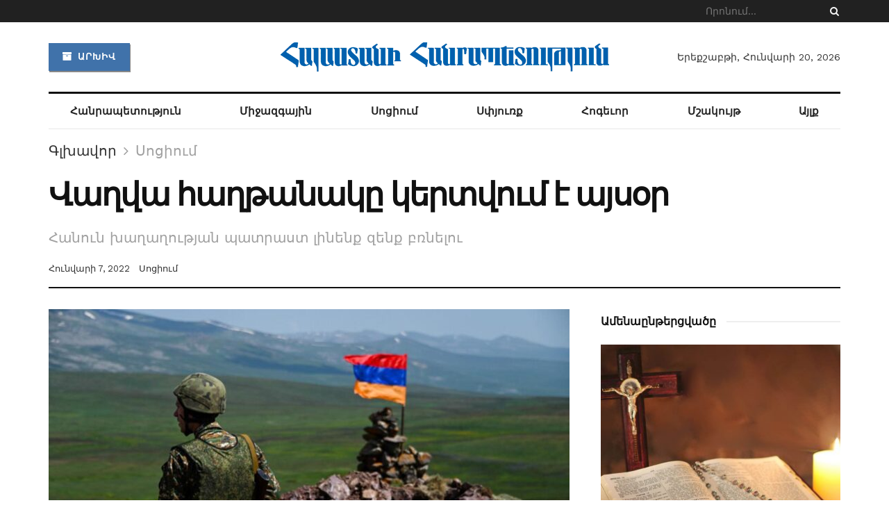

--- FILE ---
content_type: text/html; charset=UTF-8
request_url: https://hhpress.am/socium/2022/8009/
body_size: 25018
content:
<!doctype html> <!--[if lt IE 7]><html class="no-js lt-ie9 lt-ie8 lt-ie7" lang="hy-AM" prefix="og: http://ogp.me/ns# fb: http://ogp.me/ns/fb#"> <![endif]--> <!--[if IE 7]><html class="no-js lt-ie9 lt-ie8" lang="hy-AM" prefix="og: http://ogp.me/ns# fb: http://ogp.me/ns/fb#"> <![endif]--> <!--[if IE 8]><html class="no-js lt-ie9" lang="hy-AM" prefix="og: http://ogp.me/ns# fb: http://ogp.me/ns/fb#"> <![endif]--> <!--[if IE 9]><html class="no-js lt-ie10" lang="hy-AM" prefix="og: http://ogp.me/ns# fb: http://ogp.me/ns/fb#"> <![endif]--> <!--[if gt IE 8]><!--><html class="no-js" lang="hy-AM" prefix="og: http://ogp.me/ns# fb: http://ogp.me/ns/fb#"> <!--<![endif]--><head><meta http-equiv="Content-Type" content="text/html; charset=UTF-8" /><meta name='viewport' content='width=device-width, initial-scale=1, user-scalable=yes' /><script data-cfasync="false" id="ao_optimized_gfonts_config">WebFontConfig={google:{families:["Work Sans:regular,600","Libre Baskerville:regular,italic,700"] },classes:false, events:false, timeout:1500};</script><link rel="profile" href="https://gmpg.org/xfn/11" /><link rel="pingback" href="https://hhpress.am/xmlrpc.php" /><title>Վաղվա հաղթանակը կերտվում է այսօր &#8211; Հայաստանի Հանրապետություն</title><meta property="og:type" content="article"><meta property="og:title" content="Վաղվա հաղթանակը կերտվում է այսօր"><meta property="og:site_name" content="Հայաստանի Հանրապետություն"><meta property="og:description" content="Հաղթանակ ասվածը մեկանգամյա գործողություն չէ, այն մշտական պայքար եւ անմնացորդ նվիրում է հանուն զարգացման ու հարատեւման։ Երբեմն հաղթանակը ճ"><meta property="og:url" content="https://hhpress.am/socium/2022/8009/"><meta property="og:image" content="https://hhpress.am/wp-content/uploads/2021/11/sahman_shabat.am134.jpg"><meta property="og:image:height" content="675"><meta property="og:image:width" content="1200"><meta property="article:published_time" content="2022-01-07T07:37:54+00:00"><meta property="article:modified_time" content="2022-01-07T07:38:14+00:00"><meta property="article:section" content="Սոցիում"><meta property="article:tag" content="բանակ"><meta property="article:tag" content="զենք"><meta property="article:tag" content="ժողովուրդ"><meta property="article:tag" content="հաղթանակ"><meta property="article:tag" content="պատերազմ"><meta name="twitter:card" content="summary_large_image"><meta name="twitter:title" content="Վաղվա հաղթանակը կերտվում է այսօր"><meta name="twitter:description" content="Հաղթանակ ասվածը մեկանգամյա գործողություն չէ, այն մշտական պայքար եւ անմնացորդ նվիրում է հանուն զարգացման ու հարատեւման։ Երբեմն հաղթանակը ճանապարհ է"><meta name="twitter:url" content="https://hhpress.am/socium/2022/8009/"><meta name="twitter:site" content=""><meta name="twitter:image:src" content="https://hhpress.am/wp-content/uploads/2021/11/sahman_shabat.am134.jpg"><meta name="twitter:image:width" content="1200"><meta name="twitter:image:height" content="675"> <script type="text/javascript">var jnews_ajax_url = '/?ajax-request=jnews'</script> <link rel='dns-prefetch' href='//s.w.org' /><link href='https://fonts.gstatic.com' crossorigin='anonymous' rel='preconnect' /><link href='https://ajax.googleapis.com' rel='preconnect' /><link href='https://fonts.googleapis.com' rel='preconnect' /><link rel="alternate" type="application/rss+xml" title="Հայաստանի Հանրապետություն &rarr; լրահոսը" href="https://hhpress.am/feed/" /><link rel="alternate" type="application/rss+xml" title="Հայաստանի Հանրապետություն &rarr; մեկնաբանությունների լրահոսը" href="https://hhpress.am/comments/feed/" /><link rel="alternate" type="application/rss+xml" title="Հայաստանի Հանրապետություն &rarr; Վաղվա հաղթանակը կերտվում է այսօր մեկնաբանությունների լրահոսը" href="https://hhpress.am/socium/2022/8009/feed/" /> <script type="text/javascript">window._wpemojiSettings = {"baseUrl":"https:\/\/s.w.org\/images\/core\/emoji\/12.0.0-1\/72x72\/","ext":".png","svgUrl":"https:\/\/s.w.org\/images\/core\/emoji\/12.0.0-1\/svg\/","svgExt":".svg","source":{"concatemoji":"https:\/\/hhpress.am\/wp-includes\/js\/wp-emoji-release.min.js?ver=5.3"}};
			!function(e,a,t){var r,n,o,i,p=a.createElement("canvas"),s=p.getContext&&p.getContext("2d");function c(e,t){var a=String.fromCharCode;s.clearRect(0,0,p.width,p.height),s.fillText(a.apply(this,e),0,0);var r=p.toDataURL();return s.clearRect(0,0,p.width,p.height),s.fillText(a.apply(this,t),0,0),r===p.toDataURL()}function l(e){if(!s||!s.fillText)return!1;switch(s.textBaseline="top",s.font="600 32px Arial",e){case"flag":return!c([127987,65039,8205,9895,65039],[127987,65039,8203,9895,65039])&&(!c([55356,56826,55356,56819],[55356,56826,8203,55356,56819])&&!c([55356,57332,56128,56423,56128,56418,56128,56421,56128,56430,56128,56423,56128,56447],[55356,57332,8203,56128,56423,8203,56128,56418,8203,56128,56421,8203,56128,56430,8203,56128,56423,8203,56128,56447]));case"emoji":return!c([55357,56424,55356,57342,8205,55358,56605,8205,55357,56424,55356,57340],[55357,56424,55356,57342,8203,55358,56605,8203,55357,56424,55356,57340])}return!1}function d(e){var t=a.createElement("script");t.src=e,t.defer=t.type="text/javascript",a.getElementsByTagName("head")[0].appendChild(t)}for(i=Array("flag","emoji"),t.supports={everything:!0,everythingExceptFlag:!0},o=0;o<i.length;o++)t.supports[i[o]]=l(i[o]),t.supports.everything=t.supports.everything&&t.supports[i[o]],"flag"!==i[o]&&(t.supports.everythingExceptFlag=t.supports.everythingExceptFlag&&t.supports[i[o]]);t.supports.everythingExceptFlag=t.supports.everythingExceptFlag&&!t.supports.flag,t.DOMReady=!1,t.readyCallback=function(){t.DOMReady=!0},t.supports.everything||(n=function(){t.readyCallback()},a.addEventListener?(a.addEventListener("DOMContentLoaded",n,!1),e.addEventListener("load",n,!1)):(e.attachEvent("onload",n),a.attachEvent("onreadystatechange",function(){"complete"===a.readyState&&t.readyCallback()})),(r=t.source||{}).concatemoji?d(r.concatemoji):r.wpemoji&&r.twemoji&&(d(r.twemoji),d(r.wpemoji)))}(window,document,window._wpemojiSettings);</script> <style type="text/css">img.wp-smiley,
img.emoji {
	display: inline !important;
	border: none !important;
	box-shadow: none !important;
	height: 1em !important;
	width: 1em !important;
	margin: 0 .07em !important;
	vertical-align: -0.1em !important;
	background: none !important;
	padding: 0 !important;
}</style><link rel='stylesheet' id='wp-block-library-css'  href='https://hhpress.am/wp-includes/css/dist/block-library/style.min.css?ver=5.3' type='text/css' media='all' /><link rel='stylesheet' id='jnews-video-css'  href='https://hhpress.am/wp-content/cache/autoptimize/css/autoptimize_single_09a25cde7521ec28ac1152f4b09ec256.css?ver=7.0.2' type='text/css' media='all' /><link rel='stylesheet' id='jnews-video-darkmode-css'  href='https://hhpress.am/wp-content/cache/autoptimize/css/autoptimize_single_69e62b6860db0ea46259287a55961cb2.css?ver=7.0.2' type='text/css' media='all' /><link rel='stylesheet' id='wordpress-popular-posts-css-css'  href='https://hhpress.am/wp-content/cache/autoptimize/css/autoptimize_single_b8b4e8c194a922883b1bdc839a483654.css?ver=5.2.4' type='text/css' media='all' /><link rel='stylesheet' id='js_composer_front-css'  href='https://hhpress.am/wp-content/plugins/js_composer/assets/css/js_composer.min.css?ver=6.2.0' type='text/css' media='all' /><link rel='stylesheet' id='mediaelement-css'  href='https://hhpress.am/wp-includes/js/mediaelement/mediaelementplayer-legacy.min.css?ver=4.2.13-9993131' type='text/css' media='all' /><link rel='stylesheet' id='wp-mediaelement-css'  href='https://hhpress.am/wp-includes/js/mediaelement/wp-mediaelement.min.css?ver=5.3' type='text/css' media='all' /><link rel='stylesheet' id='font-awesome-css'  href='https://hhpress.am/wp-content/themes/jnews-7.0.4/jnews/assets/fonts/font-awesome/font-awesome.min.css?ver=2.2' type='text/css' media='all' /><link rel='stylesheet' id='jnews-icon-css'  href='https://hhpress.am/wp-content/cache/autoptimize/css/autoptimize_single_95b7c0c10ee3c3b68d482a88097ee408.css?ver=2.2' type='text/css' media='all' /><link rel='stylesheet' id='jscrollpane-css'  href='https://hhpress.am/wp-content/cache/autoptimize/css/autoptimize_single_de7902c6ef85b23f6db158ec95a855d5.css?ver=2.2' type='text/css' media='all' /><link rel='stylesheet' id='oknav-css'  href='https://hhpress.am/wp-content/cache/autoptimize/css/autoptimize_single_0550db76798d263a7b9aa9b81eeb88a9.css?ver=2.2' type='text/css' media='all' /><link rel='stylesheet' id='magnific-popup-css'  href='https://hhpress.am/wp-content/cache/autoptimize/css/autoptimize_single_b008bb8c3063c73f68397f1d64ee9803.css?ver=2.2' type='text/css' media='all' /><link rel='stylesheet' id='chosen-css'  href='https://hhpress.am/wp-content/cache/autoptimize/css/autoptimize_single_0cdf3372f41ed035a7bc2dc276a43821.css?ver=2.2' type='text/css' media='all' /><link rel='stylesheet' id='owl-carousel2-css'  href='https://hhpress.am/wp-content/themes/jnews-7.0.4/jnews/assets/js/owl-carousel2/assets/owl.carousel.min.css?ver=2.2' type='text/css' media='all' /><link rel='stylesheet' id='jnews-main-css'  href='https://hhpress.am/wp-content/cache/autoptimize/css/autoptimize_single_064fb84a9c0086ab9e2cb2ee1f46d47c.css?ver=2.2' type='text/css' media='all' /><link rel='stylesheet' id='jnews-responsive-css'  href='https://hhpress.am/wp-content/cache/autoptimize/css/autoptimize_single_81c0a9e9251652eae857e03291c6293b.css?ver=2.2' type='text/css' media='all' /><link rel='stylesheet' id='jnews-pb-temp-css'  href='https://hhpress.am/wp-content/cache/autoptimize/css/autoptimize_single_2a8e6a3d7ccf88935487e228ea369f41.css?ver=2.2' type='text/css' media='all' /><link rel='stylesheet' id='jnews-style-css'  href='https://hhpress.am/wp-content/themes/jnews-7.0.4/jnews/style.css?ver=2.2' type='text/css' media='all' /><link rel='stylesheet' id='jnews-darkmode-css'  href='https://hhpress.am/wp-content/cache/autoptimize/css/autoptimize_single_7184322d4c73c01e2c535bd71a532bd0.css?ver=2.2' type='text/css' media='all' /><link rel='stylesheet' id='jnews-scheme-css'  href='https://hhpress.am/wp-content/cache/autoptimize/css/autoptimize_single_e1707b8232ceef83930dd4b04f3217b7.css?ver=2.2' type='text/css' media='all' /><link rel='stylesheet' id='jnews-social-login-style-css'  href='https://hhpress.am/wp-content/cache/autoptimize/css/autoptimize_single_7e3bdb8e7bc4604ff0f959004aa2681d.css?ver=7.0.1' type='text/css' media='all' /><link rel='stylesheet' id='jnews-select-share-css'  href='https://hhpress.am/wp-content/cache/autoptimize/css/autoptimize_single_a7722f6ba1adbe7d3eab961b0743b865.css' type='text/css' media='all' /><link rel='stylesheet' id='jnews-weather-style-css'  href='https://hhpress.am/wp-content/cache/autoptimize/css/autoptimize_single_33fa53d513002f592773d84057c5ff84.css?ver=7.0.2' type='text/css' media='all' /> <script type='text/javascript'>var append_link = {"read_more":"Read more at: %link%","prepend_break":"2","use_title":"false","add_site_name":"true","site_name":"\u0540\u0561\u0575\u0561\u057d\u057f\u0561\u0576\u056b \u0540\u0561\u0576\u0580\u0561\u057a\u0565\u057f\u0578\u0582\u0569\u0575\u0578\u0582\u0576","site_url":"https:\/\/hhpress.am","always_link_site":"false"};</script> <script type='text/javascript' src='https://hhpress.am/wp-content/cache/autoptimize/js/autoptimize_single_7bcbec0c741dcb38fae2ebb0f23cec2a.js?ver=5.3'></script> <script type='text/javascript' src='https://hhpress.am/wp-includes/js/jquery/jquery.js?ver=1.12.4-wp'></script> <script type='text/javascript' src='https://hhpress.am/wp-includes/js/jquery/jquery-migrate.min.js?ver=1.4.1'></script> <script type='application/json' id="wpp-json">{"sampling_active":0,"sampling_rate":100,"ajax_url":"https:\/\/hhpress.am\/wp-json\/wordpress-popular-posts\/v1\/popular-posts","ID":8009,"token":"f54fe3065e","lang":0,"debug":0}</script> <script type='text/javascript' src='https://hhpress.am/wp-content/plugins/wordpress-popular-posts/assets/js/wpp.min.js?ver=5.2.4'></script> <link rel='https://api.w.org/' href='https://hhpress.am/wp-json/' /><link rel="EditURI" type="application/rsd+xml" title="RSD" href="https://hhpress.am/xmlrpc.php?rsd" /><link rel="wlwmanifest" type="application/wlwmanifest+xml" href="https://hhpress.am/wp-includes/wlwmanifest.xml" /><meta name="generator" content="WordPress 5.3" /><link rel="canonical" href="https://hhpress.am/socium/2022/8009/" /><link rel='shortlink' href='https://hhpress.am/?p=8009' /><link rel="alternate" type="application/json+oembed" href="https://hhpress.am/wp-json/oembed/1.0/embed?url=https%3A%2F%2Fhhpress.am%2Fsocium%2F2022%2F8009%2F" /><link rel="alternate" type="text/xml+oembed" href="https://hhpress.am/wp-json/oembed/1.0/embed?url=https%3A%2F%2Fhhpress.am%2Fsocium%2F2022%2F8009%2F&#038;format=xml" /><meta name="generator" content="Powered by WPBakery Page Builder - drag and drop page builder for WordPress."/> <script type='application/ld+json'>{"@context":"http:\/\/schema.org","@type":"Organization","@id":"https:\/\/hhpress.am\/#organization","url":"https:\/\/hhpress.am\/","name":"\"\"","logo":{"@type":"ImageObject","url":""},"sameAs":["https:\/\/www.facebook.com\/ ","https:\/\/twitter.com\/ ","#","#"]}</script> <script type='application/ld+json'>{"@context":"http:\/\/schema.org","@type":"WebSite","@id":"https:\/\/hhpress.am\/#website","url":"https:\/\/hhpress.am\/","name":"\"\"","potentialAction":{"@type":"SearchAction","target":"https:\/\/hhpress.am\/?s={search_term_string}","query-input":"required name=search_term_string"}}</script> <link rel="icon" href="https://hhpress.am/wp-content/uploads/2021/04/cropped-favicon-1-32x32.png" sizes="32x32" /><link rel="icon" href="https://hhpress.am/wp-content/uploads/2021/04/cropped-favicon-1-192x192.png" sizes="192x192" /><link rel="apple-touch-icon-precomposed" href="https://hhpress.am/wp-content/uploads/2021/04/cropped-favicon-1-180x180.png" /><meta name="msapplication-TileImage" content="https://hhpress.am/wp-content/uploads/2021/04/cropped-favicon-1-270x270.png" /><style id="jeg_dynamic_css" type="text/css" data-type="jeg_custom-css">.jeg_top_weather { background : ; } .jeg_top_weather > .jeg_weather_temp, .jeg_midbar .jeg_top_weather > .jeg_weather_temp > .jeg_weather_unit, .jeg_top_weather > .jeg_weather_location { color : ; } .jeg_top_weather .jeg_weather_condition .jeg_weather_icon { color : ; } .jeg_top_weather .jeg_weather_item { background : ; } .jeg_top_weather .jeg_weather_item .jeg_weather_temp:hover, .jeg_weather_widget .jeg_weather_item:hover { background : ; } .jeg_top_weather .jeg_weather_item .jeg_weather_temp .jeg_weather_icon { color : ; border-color : ; } .jeg_top_weather .jeg_weather_item .jeg_weather_temp .jeg_weather_value, .jeg_top_weather .jeg_weather_item .jeg_weather_temp .jeg_weather_unit { color : ; } .jeg_top_weather .jeg_weather_item .jeg_weather_temp .jeg_weather_day { color : ; } .jeg_container, .jeg_content, .jeg_boxed .jeg_main .jeg_container, .jeg_autoload_separator { background-color : ; } body,.newsfeed_carousel.owl-carousel .owl-nav div,.jeg_filter_button,.owl-carousel .owl-nav div,.jeg_readmore,.jeg_hero_style_7 .jeg_post_meta a,.widget_calendar thead th,.widget_calendar tfoot a,.jeg_socialcounter a,.entry-header .jeg_meta_like a,.entry-header .jeg_meta_comment a,.entry-content tbody tr:hover,.entry-content th,.jeg_splitpost_nav li:hover a,#breadcrumbs a,.jeg_author_socials a:hover,.jeg_footer_content a,.jeg_footer_bottom a,.jeg_cartcontent,.woocommerce .woocommerce-breadcrumb a { color : #333333; } a,.jeg_menu_style_5 > li > a:hover,.jeg_menu_style_5 > li.sfHover > a,.jeg_menu_style_5 > li.current-menu-item > a,.jeg_menu_style_5 > li.current-menu-ancestor > a,.jeg_navbar .jeg_menu:not(.jeg_main_menu) > li > a:hover,.jeg_midbar .jeg_menu:not(.jeg_main_menu) > li > a:hover,.jeg_side_tabs li.active,.jeg_block_heading_5 strong,.jeg_block_heading_6 strong,.jeg_block_heading_7 strong,.jeg_block_heading_8 strong,.jeg_subcat_list li a:hover,.jeg_subcat_list li button:hover,.jeg_pl_lg_7 .jeg_thumb .jeg_post_category a,.jeg_pl_xs_2:before,.jeg_pl_xs_4 .jeg_postblock_content:before,.jeg_postblock .jeg_post_title a:hover,.jeg_hero_style_6 .jeg_post_title a:hover,.jeg_sidefeed .jeg_pl_xs_3 .jeg_post_title a:hover,.widget_jnews_popular .jeg_post_title a:hover,.jeg_meta_author a,.widget_archive li a:hover,.widget_pages li a:hover,.widget_meta li a:hover,.widget_recent_entries li a:hover,.widget_rss li a:hover,.widget_rss cite,.widget_categories li a:hover,.widget_categories li.current-cat > a,#breadcrumbs a:hover,.jeg_share_count .counts,.commentlist .bypostauthor > .comment-body > .comment-author > .fn,span.required,.jeg_review_title,.bestprice .price,.authorlink a:hover,.jeg_vertical_playlist .jeg_video_playlist_play_icon,.jeg_vertical_playlist .jeg_video_playlist_item.active .jeg_video_playlist_thumbnail:before,.jeg_horizontal_playlist .jeg_video_playlist_play,.woocommerce li.product .pricegroup .button,.widget_display_forums li a:hover,.widget_display_topics li:before,.widget_display_replies li:before,.widget_display_views li:before,.bbp-breadcrumb a:hover,.jeg_mobile_menu li.sfHover > a,.jeg_mobile_menu li a:hover,.split-template-6 .pagenum { color : #174e96; } .jeg_menu_style_1 > li > a:before,.jeg_menu_style_2 > li > a:before,.jeg_menu_style_3 > li > a:before,.jeg_side_toggle,.jeg_slide_caption .jeg_post_category a,.jeg_slider_type_1 .owl-nav .owl-next,.jeg_block_heading_1 .jeg_block_title span,.jeg_block_heading_2 .jeg_block_title span,.jeg_block_heading_3,.jeg_block_heading_4 .jeg_block_title span,.jeg_block_heading_6:after,.jeg_pl_lg_box .jeg_post_category a,.jeg_pl_md_box .jeg_post_category a,.jeg_readmore:hover,.jeg_thumb .jeg_post_category a,.jeg_block_loadmore a:hover, .jeg_postblock.alt .jeg_block_loadmore a:hover,.jeg_block_loadmore a.active,.jeg_postblock_carousel_2 .jeg_post_category a,.jeg_heroblock .jeg_post_category a,.jeg_pagenav_1 .page_number.active,.jeg_pagenav_1 .page_number.active:hover,input[type="submit"],.btn,.button,.widget_tag_cloud a:hover,.popularpost_item:hover .jeg_post_title a:before,.jeg_splitpost_4 .page_nav,.jeg_splitpost_5 .page_nav,.jeg_post_via a:hover,.jeg_post_source a:hover,.jeg_post_tags a:hover,.comment-reply-title small a:before,.comment-reply-title small a:after,.jeg_storelist .productlink,.authorlink li.active a:before,.jeg_footer.dark .socials_widget:not(.nobg) a:hover .fa,.jeg_breakingnews_title,.jeg_overlay_slider_bottom.owl-carousel .owl-nav div,.jeg_overlay_slider_bottom.owl-carousel .owl-nav div:hover,.jeg_vertical_playlist .jeg_video_playlist_current,.woocommerce span.onsale,.woocommerce #respond input#submit:hover,.woocommerce a.button:hover,.woocommerce button.button:hover,.woocommerce input.button:hover,.woocommerce #respond input#submit.alt,.woocommerce a.button.alt,.woocommerce button.button.alt,.woocommerce input.button.alt,.jeg_popup_post .caption,.jeg_footer.dark input[type="submit"],.jeg_footer.dark .btn,.jeg_footer.dark .button,.footer_widget.widget_tag_cloud a:hover, .jeg_inner_content .content-inner .jeg_post_category a:hover, #buddypress .standard-form button, #buddypress a.button, #buddypress input[type="submit"], #buddypress input[type="button"], #buddypress input[type="reset"], #buddypress ul.button-nav li a, #buddypress .generic-button a, #buddypress .generic-button button, #buddypress .comment-reply-link, #buddypress a.bp-title-button, #buddypress.buddypress-wrap .members-list li .user-update .activity-read-more a, div#buddypress .standard-form button:hover,div#buddypress a.button:hover,div#buddypress input[type="submit"]:hover,div#buddypress input[type="button"]:hover,div#buddypress input[type="reset"]:hover,div#buddypress ul.button-nav li a:hover,div#buddypress .generic-button a:hover,div#buddypress .generic-button button:hover,div#buddypress .comment-reply-link:hover,div#buddypress a.bp-title-button:hover,div#buddypress.buddypress-wrap .members-list li .user-update .activity-read-more a:hover, #buddypress #item-nav .item-list-tabs ul li a:before, .jeg_inner_content .jeg_meta_container .follow-wrapper a { background-color : #174e96; } .jeg_block_heading_7 .jeg_block_title span, .jeg_readmore:hover, .jeg_block_loadmore a:hover, .jeg_block_loadmore a.active, .jeg_pagenav_1 .page_number.active, .jeg_pagenav_1 .page_number.active:hover, .jeg_pagenav_3 .page_number:hover, .jeg_prevnext_post a:hover h3, .jeg_overlay_slider .jeg_post_category, .jeg_sidefeed .jeg_post.active, .jeg_vertical_playlist.jeg_vertical_playlist .jeg_video_playlist_item.active .jeg_video_playlist_thumbnail img, .jeg_horizontal_playlist .jeg_video_playlist_item.active { border-color : #174e96; } .jeg_tabpost_nav li.active, .woocommerce div.product .woocommerce-tabs ul.tabs li.active { border-bottom-color : #174e96; } .jeg_post_meta .fa, .entry-header .jeg_post_meta .fa, .jeg_review_stars, .jeg_price_review_list { color : #174259; } .jeg_share_button.share-float.share-monocrhome a { background-color : #174259; } h1,h2,h3,h4,h5,h6,.jeg_post_title a,.entry-header .jeg_post_title,.jeg_hero_style_7 .jeg_post_title a,.jeg_block_title,.jeg_splitpost_bar .current_title,.jeg_video_playlist_title,.gallery-caption { color : #111111; } .split-template-9 .pagenum, .split-template-10 .pagenum, .split-template-11 .pagenum, .split-template-12 .pagenum, .split-template-13 .pagenum, .split-template-15 .pagenum, .split-template-18 .pagenum, .split-template-20 .pagenum, .split-template-19 .current_title span, .split-template-20 .current_title span { background-color : #111111; } .entry-content .content-inner p, .entry-content .content-inner span, .entry-content .intro-text { color : ; } .entry-content .content-inner a { color : ; } .jeg_topbar .jeg_nav_row, .jeg_topbar .jeg_search_no_expand .jeg_search_input { line-height : 32px; } .jeg_topbar .jeg_nav_row, .jeg_topbar .jeg_nav_icon { height : 32px; } .jeg_topbar, .jeg_topbar.dark { color : ; border-top-width : px; } .jeg_topbar a, .jeg_topbar.dark a { color : ; } .jeg_midbar { height : 100px; background-image : url(""); } .jeg_midbar, .jeg_midbar.dark { background-color : ; border-bottom-width : px; border-bottom-color : ; color : ; } .jeg_midbar a, .jeg_midbar.dark a { color : ; } .jeg_header .jeg_bottombar.jeg_navbar,.jeg_bottombar .jeg_nav_icon { height : px; } .jeg_header .jeg_bottombar.jeg_navbar, .jeg_header .jeg_bottombar .jeg_main_menu:not(.jeg_menu_style_1) > li > a, .jeg_header .jeg_bottombar .jeg_menu_style_1 > li, .jeg_header .jeg_bottombar .jeg_menu:not(.jeg_main_menu) > li > a { line-height : px; } .jeg_header .jeg_bottombar, .jeg_header .jeg_bottombar.jeg_navbar_dark { color : ; } .jeg_header .jeg_bottombar a, .jeg_header .jeg_bottombar.jeg_navbar_dark a { color : ; } .jeg_header .jeg_bottombar a:hover, .jeg_header .jeg_bottombar.jeg_navbar_dark a:hover, .jeg_header .jeg_bottombar .jeg_menu:not(.jeg_main_menu) > li > a:hover { color : ; } .jeg_header .jeg_bottombar, .jeg_header .jeg_bottombar.jeg_navbar_dark, .jeg_bottombar.jeg_navbar_boxed .jeg_nav_row, .jeg_bottombar.jeg_navbar_dark.jeg_navbar_boxed .jeg_nav_row { border-top-width : 3px; border-bottom-width : px; } .jeg_header_wrapper .jeg_bottombar, .jeg_header_wrapper .jeg_bottombar.jeg_navbar_dark, .jeg_bottombar.jeg_navbar_boxed .jeg_nav_row, .jeg_bottombar.jeg_navbar_dark.jeg_navbar_boxed .jeg_nav_row { border-top-color : #111111; } .jeg_stickybar.jeg_navbar,.jeg_navbar .jeg_nav_icon { height : 55px; } .jeg_stickybar.jeg_navbar, .jeg_stickybar .jeg_main_menu:not(.jeg_menu_style_1) > li > a, .jeg_stickybar .jeg_menu_style_1 > li, .jeg_stickybar .jeg_menu:not(.jeg_main_menu) > li > a { line-height : 55px; } .jeg_header_sticky .jeg_navbar_wrapper:not(.jeg_navbar_boxed), .jeg_header_sticky .jeg_navbar_boxed .jeg_nav_row { background : ; } .jeg_header_sticky .jeg_navbar_menuborder .jeg_main_menu > li:not(:last-child), .jeg_header_sticky .jeg_navbar_menuborder .jeg_nav_item, .jeg_navbar_boxed .jeg_nav_row, .jeg_header_sticky .jeg_navbar_menuborder:not(.jeg_navbar_boxed) .jeg_nav_left .jeg_nav_item:first-child { border-color : ; } .jeg_stickybar, .jeg_stickybar.dark { color : ; border-bottom-width : 2px; } .jeg_stickybar a, .jeg_stickybar.dark a { color : ; } .jeg_stickybar, .jeg_stickybar.dark, .jeg_stickybar.jeg_navbar_boxed .jeg_nav_row { border-bottom-color : #111111; } .jeg_mobile_bottombar { height : px; line-height : px; } .jeg_mobile_midbar, .jeg_mobile_midbar.dark { background : ; color : ; border-top-width : px; border-top-color : ; } .jeg_mobile_midbar a, .jeg_mobile_midbar.dark a { color : ; } .jeg_header .socials_widget > a > i.fa:before { color : #aaaaaa; } .jeg_header .socials_widget > a > i.fa { background-color : ; } .jeg_aside_item.socials_widget > a > i.fa:before { color : #777777; } .jeg_top_date { color : ; background : ; } .jeg_header .jeg_button_1 .btn { background : #4072aa; color : ; border-color : ; } .jeg_header .jeg_button_1 .btn:hover { background : ; } .jeg_header .jeg_button_2 .btn { background : ; color : ; border-color : ; } .jeg_header .jeg_button_2 .btn:hover { background : ; } .jeg_header .jeg_button_3 .btn { background : ; color : ; border-color : ; } .jeg_header .jeg_button_3 .btn:hover { background : ; } .jeg_header .jeg_vertical_menu.jeg_vertical_menu_1 { border-top-width : px; border-top-color : ; } .jeg_header .jeg_vertical_menu.jeg_vertical_menu_1 a { border-top-color : ; } .jeg_header .jeg_vertical_menu.jeg_vertical_menu_2 { border-top-width : px; border-top-color : ; } .jeg_header .jeg_vertical_menu.jeg_vertical_menu_2 a { border-top-color : ; } .jeg_header .jeg_vertical_menu.jeg_vertical_menu_3 { border-top-width : px; border-top-color : ; } .jeg_header .jeg_vertical_menu.jeg_vertical_menu_3 a { border-top-color : ; } .jeg_header .jeg_vertical_menu.jeg_vertical_menu_4 { border-top-width : px; border-top-color : ; } .jeg_header .jeg_vertical_menu.jeg_vertical_menu_4 a { border-top-color : ; } .jeg_lang_switcher { color : ; background : ; } .jeg_nav_icon .jeg_mobile_toggle.toggle_btn { color : ; } .jeg_navbar_mobile_wrapper .jeg_nav_item a.jeg_mobile_toggle, .jeg_navbar_mobile_wrapper .dark .jeg_nav_item a.jeg_mobile_toggle { color : ; } .cartdetail.woocommerce .jeg_carticon { color : ; } .cartdetail.woocommerce .cartlink { color : ; } .jeg_cart.cartdetail .jeg_cartcontent { background-color : ; } .cartdetail.woocommerce ul.cart_list li a, .cartdetail.woocommerce ul.product_list_widget li a, .cartdetail.woocommerce .widget_shopping_cart_content .total { color : ; } .cartdetail.woocommerce .cart_list .quantity, .cartdetail.woocommerce .product_list_widget .quantity { color : ; } .cartdetail.woocommerce .widget_shopping_cart_content .total { border-top-color : ; border-bottom-color : ; } .cartdetail.woocommerce .widget_shopping_cart_content .button { background-color : ; } .cartdetail.woocommerce a.button { color : ; } .cartdetail.woocommerce a.button:hover { background-color : ; color : ; } .jeg_cart_icon.woocommerce .jeg_carticon { color : ; } .jeg_cart_icon .jeg_cartcontent { background-color : ; } .jeg_cart_icon.woocommerce ul.cart_list li a, .jeg_cart_icon.woocommerce ul.product_list_widget li a, .jeg_cart_icon.woocommerce .widget_shopping_cart_content .total { color : ; } .jeg_cart_icon.woocommerce .cart_list .quantity, .jeg_cart_icon.woocommerce .product_list_widget .quantity { color : ; } .jeg_cart_icon.woocommerce .widget_shopping_cart_content .total { border-top-color : ; border-bottom-color : ; } .jeg_cart_icon.woocommerce .widget_shopping_cart_content .button { background-color : ; } .jeg_cart_icon.woocommerce a.button { color : ; } .jeg_cart_icon.woocommerce a.button:hover { background-color : ; color : ; } .jeg_nav_account, .jeg_navbar .jeg_nav_account .jeg_menu > li > a, .jeg_midbar .jeg_nav_account .jeg_menu > li > a { color : ; } .jeg_menu.jeg_accountlink li > ul { background-color : ; } .jeg_menu.jeg_accountlink li > ul, .jeg_menu.jeg_accountlink li > ul li > a, .jeg_menu.jeg_accountlink li > ul li:hover > a, .jeg_menu.jeg_accountlink li > ul li.sfHover > a { color : ; } .jeg_menu.jeg_accountlink li > ul li:hover > a, .jeg_menu.jeg_accountlink li > ul li.sfHover > a { background-color : ; } .jeg_menu.jeg_accountlink li > ul, .jeg_menu.jeg_accountlink li > ul li a { border-color : ; } .jeg_header .jeg_search_wrapper.search_icon .jeg_search_toggle { color : ; } .jeg_header .jeg_search_wrapper.jeg_search_popup_expand .jeg_search_form, .jeg_header .jeg_search_popup_expand .jeg_search_result { background : ; } .jeg_header .jeg_search_expanded .jeg_search_popup_expand .jeg_search_form:before { border-bottom-color : ; } .jeg_header .jeg_search_wrapper.jeg_search_popup_expand .jeg_search_form, .jeg_header .jeg_search_popup_expand .jeg_search_result, .jeg_header .jeg_search_popup_expand .jeg_search_result .search-noresult, .jeg_header .jeg_search_popup_expand .jeg_search_result .search-all-button { border-color : ; } .jeg_header .jeg_search_expanded .jeg_search_popup_expand .jeg_search_form:after { border-bottom-color : ; } .jeg_header .jeg_search_wrapper.jeg_search_popup_expand .jeg_search_form .jeg_search_input { background : ; border-color : ; } .jeg_header .jeg_search_popup_expand .jeg_search_form .jeg_search_button { color : ; } .jeg_header .jeg_search_wrapper.jeg_search_popup_expand .jeg_search_form .jeg_search_input, .jeg_header .jeg_search_popup_expand .jeg_search_result a, .jeg_header .jeg_search_popup_expand .jeg_search_result .search-link { color : ; } .jeg_header .jeg_search_popup_expand .jeg_search_form .jeg_search_input::-webkit-input-placeholder { color : ; } .jeg_header .jeg_search_popup_expand .jeg_search_form .jeg_search_input:-moz-placeholder { color : ; } .jeg_header .jeg_search_popup_expand .jeg_search_form .jeg_search_input::-moz-placeholder { color : ; } .jeg_header .jeg_search_popup_expand .jeg_search_form .jeg_search_input:-ms-input-placeholder { color : ; } .jeg_header .jeg_search_popup_expand .jeg_search_result { background-color : ; } .jeg_header .jeg_search_popup_expand .jeg_search_result, .jeg_header .jeg_search_popup_expand .jeg_search_result .search-link { border-color : ; } .jeg_header .jeg_search_popup_expand .jeg_search_result a, .jeg_header .jeg_search_popup_expand .jeg_search_result .search-link { color : ; } .jeg_header .jeg_search_expanded .jeg_search_modal_expand .jeg_search_toggle i, .jeg_header .jeg_search_expanded .jeg_search_modal_expand .jeg_search_button, .jeg_header .jeg_search_expanded .jeg_search_modal_expand .jeg_search_input { color : ; } .jeg_header .jeg_search_expanded .jeg_search_modal_expand .jeg_search_input { border-bottom-color : ; } .jeg_header .jeg_search_expanded .jeg_search_modal_expand .jeg_search_input::-webkit-input-placeholder { color : ; } .jeg_header .jeg_search_expanded .jeg_search_modal_expand .jeg_search_input:-moz-placeholder { color : ; } .jeg_header .jeg_search_expanded .jeg_search_modal_expand .jeg_search_input::-moz-placeholder { color : ; } .jeg_header .jeg_search_expanded .jeg_search_modal_expand .jeg_search_input:-ms-input-placeholder { color : ; } .jeg_header .jeg_search_expanded .jeg_search_modal_expand { background : ; } .jeg_navbar_mobile .jeg_search_wrapper .jeg_search_toggle, .jeg_navbar_mobile .dark .jeg_search_wrapper .jeg_search_toggle { color : ; } .jeg_navbar_mobile .jeg_search_popup_expand .jeg_search_form, .jeg_navbar_mobile .jeg_search_popup_expand .jeg_search_result { background : ; } .jeg_navbar_mobile .jeg_search_expanded .jeg_search_popup_expand .jeg_search_toggle:before { border-bottom-color : ; } .jeg_navbar_mobile .jeg_search_wrapper.jeg_search_popup_expand .jeg_search_form, .jeg_navbar_mobile .jeg_search_popup_expand .jeg_search_result, .jeg_navbar_mobile .jeg_search_popup_expand .jeg_search_result .search-noresult, .jeg_navbar_mobile .jeg_search_popup_expand .jeg_search_result .search-all-button { border-color : ; } .jeg_navbar_mobile .jeg_search_expanded .jeg_search_popup_expand .jeg_search_toggle:after { border-bottom-color : ; } .jeg_navbar_mobile .jeg_search_popup_expand .jeg_search_form .jeg_search_input { background : ; border-color : ; } .jeg_navbar_mobile .jeg_search_popup_expand .jeg_search_form .jeg_search_button { color : ; } .jeg_navbar_mobile .jeg_search_wrapper.jeg_search_popup_expand .jeg_search_form .jeg_search_input, .jeg_navbar_mobile .jeg_search_popup_expand .jeg_search_result a, .jeg_navbar_mobile .jeg_search_popup_expand .jeg_search_result .search-link { color : ; } .jeg_navbar_mobile .jeg_search_popup_expand .jeg_search_input::-webkit-input-placeholder { color : ; } .jeg_navbar_mobile .jeg_search_popup_expand .jeg_search_input:-moz-placeholder { color : ; } .jeg_navbar_mobile .jeg_search_popup_expand .jeg_search_input::-moz-placeholder { color : ; } .jeg_navbar_mobile .jeg_search_popup_expand .jeg_search_input:-ms-input-placeholder { color : ; } .jeg_nav_search { width : 34%; } .jeg_header .jeg_search_no_expand .jeg_search_form .jeg_search_input { background-color : ; border-color : ; } .jeg_header .jeg_search_no_expand .jeg_search_form button.jeg_search_button { color : ; } .jeg_header .jeg_search_wrapper.jeg_search_no_expand .jeg_search_form .jeg_search_input { color : ; } .jeg_header .jeg_search_no_expand .jeg_search_form .jeg_search_input::-webkit-input-placeholder { color : ; } .jeg_header .jeg_search_no_expand .jeg_search_form .jeg_search_input:-moz-placeholder { color : ; } .jeg_header .jeg_search_no_expand .jeg_search_form .jeg_search_input::-moz-placeholder { color : ; } .jeg_header .jeg_search_no_expand .jeg_search_form .jeg_search_input:-ms-input-placeholder { color : ; } .jeg_header .jeg_search_no_expand .jeg_search_result { background-color : ; } .jeg_header .jeg_search_no_expand .jeg_search_result, .jeg_header .jeg_search_no_expand .jeg_search_result .search-link { border-color : ; } .jeg_header .jeg_search_no_expand .jeg_search_result a, .jeg_header .jeg_search_no_expand .jeg_search_result .search-link { color : ; } #jeg_off_canvas .jeg_mobile_wrapper .jeg_search_result { background-color : ; } #jeg_off_canvas .jeg_search_result.with_result .search-all-button { border-color : ; } #jeg_off_canvas .jeg_mobile_wrapper .jeg_search_result a,#jeg_off_canvas .jeg_mobile_wrapper .jeg_search_result .search-link { color : ; } .jeg_menu_style_1 > li > a:before, .jeg_menu_style_2 > li > a:before, .jeg_menu_style_3 > li > a:before { background : ; } .jeg_navbar_wrapper .sf-arrows .sf-with-ul:after { color : ; } .jeg_navbar_wrapper .jeg_menu li > ul { background : ; } .jeg_navbar_wrapper .jeg_menu li > ul li > a { color : ; } .jeg_navbar_wrapper .jeg_menu li > ul li:hover > a, .jeg_navbar_wrapper .jeg_menu li > ul li.sfHover > a, .jeg_navbar_wrapper .jeg_menu li > ul li.current-menu-item > a, .jeg_navbar_wrapper .jeg_menu li > ul li.current-menu-ancestor > a { background : ; } .jeg_header .jeg_navbar_wrapper .jeg_menu li > ul li:hover > a, .jeg_header .jeg_navbar_wrapper .jeg_menu li > ul li.sfHover > a, .jeg_header .jeg_navbar_wrapper .jeg_menu li > ul li.current-menu-item > a, .jeg_header .jeg_navbar_wrapper .jeg_menu li > ul li.current-menu-ancestor > a, .jeg_header .jeg_navbar_wrapper .jeg_menu li > ul li:hover > .sf-with-ul:after, .jeg_header .jeg_navbar_wrapper .jeg_menu li > ul li.sfHover > .sf-with-ul:after, .jeg_header .jeg_navbar_wrapper .jeg_menu li > ul li.current-menu-item > .sf-with-ul:after, .jeg_header .jeg_navbar_wrapper .jeg_menu li > ul li.current-menu-ancestor > .sf-with-ul:after { color : ; } .jeg_navbar_wrapper .jeg_menu li > ul li a { border-color : ; } .jeg_megamenu .sub-menu .jeg_newsfeed_subcat { border-right-color : ; } .jeg_megamenu .sub-menu .jeg_newsfeed_subcat li.active { border-color : ; background-color : ; } .jeg_navbar_wrapper .jeg_megamenu .sub-menu .jeg_newsfeed_subcat li a { color : ; } .jeg_megamenu .sub-menu .jeg_newsfeed_subcat li.active a { color : ; } .jeg_megamenu .sub-menu { background-color : ; } .jeg_megamenu .sub-menu .newsfeed_overlay { background-color : ; } .jeg_megamenu .sub-menu .newsfeed_overlay .jeg_preloader span { background-color : ; } .jeg_megamenu .sub-menu .jeg_newsfeed_list .jeg_newsfeed_item .jeg_post_title a { color : ; } .jeg_newsfeed_tags h3 { color : ; } .jeg_navbar_wrapper .jeg_newsfeed_tags li a { color : ; } .jeg_newsfeed_tags { border-left-color : ; } .jeg_megamenu .sub-menu .jeg_newsfeed_list .newsfeed_carousel.owl-carousel .owl-nav div { color : ; background-color : ; border-color : ; } .jeg_megamenu .sub-menu .jeg_newsfeed_list .newsfeed_carousel.owl-carousel .owl-nav div:hover { color : ; background-color : ; border-color : ; } .jeg_megamenu .sub-menu .jeg_newsfeed_list .newsfeed_carousel.owl-carousel .owl-nav div.disabled { color : ; background-color : ; border-color : ; } .jnews .jeg_header .jeg_menu.jeg_top_menu > li > a { color : ; } .jnews .jeg_header .jeg_menu.jeg_top_menu > li a:hover { color : ; } .jnews .jeg_top_menu.sf-arrows .sf-with-ul:after { color : ; } .jnews .jeg_menu.jeg_top_menu li > ul { background-color : ; } .jnews .jeg_menu.jeg_top_menu li > ul, .jnews .jeg_menu.jeg_top_menu li > ul li > a, .jnews .jeg_menu.jeg_top_menu li > ul li:hover > a, .jnews .jeg_menu.jeg_top_menu li > ul li.sfHover > a { color : ; } .jnews .jeg_menu.jeg_top_menu li > ul li:hover > a, .jnews .jeg_menu.jeg_top_menu li > ul li.sfHover > a { background-color : ; } .jnews .jeg_menu.jeg_top_menu li > ul, .jnews .jeg_menu.jeg_top_menu li > ul li a { border-color : ; } #jeg_off_canvas.dark .jeg_mobile_wrapper, #jeg_off_canvas .jeg_mobile_wrapper { background : ; } .jeg_mobile_wrapper .nav_wrap:before { background : ; } .jeg_mobile_wrapper { background-image : url(""); } .jeg_footer_content,.jeg_footer.dark .jeg_footer_content { background-color : ; color : ; } .jeg_footer .jeg_footer_heading h3,.jeg_footer.dark .jeg_footer_heading h3,.jeg_footer .widget h2,.jeg_footer .footer_dark .widget h2 { color : #174e96; } .jeg_footer .jeg_footer_content a, .jeg_footer.dark .jeg_footer_content a { color : ; } .jeg_footer .jeg_footer_content a:hover,.jeg_footer.dark .jeg_footer_content a:hover { color : ; } .jeg_footer input[type="submit"],.jeg_footer .btn,.jeg_footer .button { background-color : ; color : ; } .jeg_footer input:not([type="submit"]),.jeg_footer textarea,.jeg_footer select,.jeg_footer.dark input:not([type="submit"]),.jeg_footer.dark textarea,.jeg_footer.dark select { background-color : ; color : ; } .footer_widget.widget_tag_cloud a,.jeg_footer.dark .footer_widget.widget_tag_cloud a { background-color : ; color : ; } .jeg_footer_secondary,.jeg_footer.dark .jeg_footer_secondary { border-top-color : ; } .jeg_footer_2 .footer_column,.jeg_footer_2.dark .footer_column { border-right-color : ; } .jeg_footer_5 .jeg_footer_social, .jeg_footer_5 .footer_column, .jeg_footer_5 .jeg_footer_secondary,.jeg_footer_5.dark .jeg_footer_social,.jeg_footer_5.dark .footer_column,.jeg_footer_5.dark .jeg_footer_secondary { border-color : ; } .jeg_footer_bottom,.jeg_footer.dark .jeg_footer_bottom,.jeg_footer_secondary,.jeg_footer.dark .jeg_footer_secondary { background-color : ; } .jeg_footer_secondary,.jeg_footer.dark .jeg_footer_secondary,.jeg_footer_bottom,.jeg_footer.dark .jeg_footer_bottom,.jeg_footer_sidecontent .jeg_footer_primary { color : ; } .jeg_footer_bottom a,.jeg_footer.dark .jeg_footer_bottom a,.jeg_footer_secondary a,.jeg_footer.dark .jeg_footer_secondary a,.jeg_footer_sidecontent .jeg_footer_primary a,.jeg_footer_sidecontent.dark .jeg_footer_primary a { color : ; } .jeg_read_progress_wrapper .jeg_progress_container .progress-bar { background-color : ; } body,input,textarea,select,.chosen-container-single .chosen-single,.btn,.button { font-family: "Work Sans",Helvetica,Arial,sans-serif; } .jeg_post_title, .entry-header .jeg_post_title, .jeg_single_tpl_2 .entry-header .jeg_post_title, .jeg_single_tpl_3 .entry-header .jeg_post_title, .jeg_single_tpl_6 .entry-header .jeg_post_title { font-family: "Libre Baskerville",Helvetica,Arial,sans-serif; } .jeg_post_excerpt p, .content-inner p { font-family: "Droid Serif",Helvetica,Arial,sans-serif; } .jeg_thumb .jeg_post_category a,.jeg_pl_lg_box .jeg_post_category a,.jeg_pl_md_box .jeg_post_category a,.jeg_postblock_carousel_2 .jeg_post_category a,.jeg_heroblock .jeg_post_category a,.jeg_slide_caption .jeg_post_category a { background-color : #111111; color : ; } .jeg_overlay_slider .jeg_post_category,.jeg_thumb .jeg_post_category a,.jeg_pl_lg_box .jeg_post_category a,.jeg_pl_md_box .jeg_post_category a,.jeg_postblock_carousel_2 .jeg_post_category a,.jeg_heroblock .jeg_post_category a,.jeg_slide_caption .jeg_post_category a { border-color : #111111; }</style><style type="text/css">.no_thumbnail .jeg_thumb,
					.thumbnail-container.no_thumbnail {
					    display: none !important;
					}
					.jeg_search_result .jeg_pl_xs_3.no_thumbnail .jeg_postblock_content,
					.jeg_sidefeed .jeg_pl_xs_3.no_thumbnail .jeg_postblock_content,
					.jeg_pl_sm.no_thumbnail .jeg_postblock_content {
					    margin-left: 0;
					}
					.jeg_postblock_11 .no_thumbnail .jeg_postblock_content,
					.jeg_postblock_12 .no_thumbnail .jeg_postblock_content,
					.jeg_postblock_12.jeg_col_3o3 .no_thumbnail .jeg_postblock_content  {
					    margin-top: 0;
					}
					.jeg_postblock_15 .jeg_pl_md_box.no_thumbnail .jeg_postblock_content,
					.jeg_postblock_19 .jeg_pl_md_box.no_thumbnail .jeg_postblock_content,
					.jeg_postblock_24 .jeg_pl_md_box.no_thumbnail .jeg_postblock_content,
					.jeg_sidefeed .jeg_pl_md_box .jeg_postblock_content {
					    position: relative;
					}
					.jeg_postblock_carousel_2 .no_thumbnail .jeg_post_title a,
					.jeg_postblock_carousel_2 .no_thumbnail .jeg_post_title a:hover,
					.jeg_postblock_carousel_2 .no_thumbnail .jeg_post_meta .fa {
					    color: #212121 !important;
					}</style><style type="text/css" id="wp-custom-css">.jeg_sharelist {
    top: 5.7rem;
    margin-top: .4375rem;
    padding-top: 1.4375rem;
    padding-bottom: 0;
    -webkit-box-sizing: border-box;
	box-sizing: border-box;
}
.jeg_share_button.share-float.share-monocrhome a {
    background-color: silver;
}
.jeg_button_1 .btn {
	box-shadow: 1px 2px #888888;} 
.widget_nav_menu li a, .widget_polylang li a {
    color: #212121;
    display: inline-block;
    font-weight: 700;
	font-size:12px}
.elite_vp_title {font-size:80% !important;}
.jeg_archive_title 
 {display:none;}
#breadcrumbs {font-size:20px;}</style><noscript><style>.wpb_animate_when_almost_visible { opacity: 1; }</style></noscript><meta property="og:locale" content="hy_AM"/><meta property="og:site_name" content="Հայաստանի Հանրապետություն"/><meta property="og:title" content="Վաղվա հաղթանակը կերտվում է այսօր"/><meta property="og:url" content="https://hhpress.am/socium/2022/8009/"/><meta property="og:type" content="article"/><meta property="og:description" content="Հաղթանակ ասվածը մեկանգամյա գործողություն չէ, այն մշտական պայքար եւ անմնացորդ նվիրում է հանուն զարգացման ու հարատեւման։ Երբեմն հաղթանակը ճանապարհ է դեպի անկում, եթե նախանշված չէ հաջորդ քայլը։ Եվ հակառակը՝ հաղթանակի գրավականն է դառնում պարտությունը, երբ կատարվում են ճիշտ հետեւություններ, եւ դրվում են"/><meta property="og:image" content="https://hhpress.am/wp-content/uploads/2021/11/sahman_shabat.am134.jpg"/><meta property="og:image:url" content="https://hhpress.am/wp-content/uploads/2021/11/sahman_shabat.am134.jpg"/><meta property="og:image:secure_url" content="https://hhpress.am/wp-content/uploads/2021/11/sahman_shabat.am134.jpg"/><meta property="article:published_time" content="2022-01-07T11:37:54+04:00"/><meta property="article:modified_time" content="2022-01-07T11:38:14+04:00" /><meta property="og:updated_time" content="2022-01-07T11:38:14+04:00" /><meta property="article:section" content="Սոցիում"/><meta itemprop="name" content="Վաղվա հաղթանակը կերտվում է այսօր"/><meta itemprop="headline" content="Վաղվա հաղթանակը կերտվում է այսօր"/><meta itemprop="description" content="Հաղթանակ ասվածը մեկանգամյա գործողություն չէ, այն մշտական պայքար եւ անմնացորդ նվիրում է հանուն զարգացման ու հարատեւման։ Երբեմն հաղթանակը ճանապարհ է դեպի անկում, եթե նախանշված չէ հաջորդ քայլը։ Եվ հակառակը՝ հաղթանակի գրավականն է դառնում պարտությունը, երբ կատարվում են ճիշտ հետեւություններ, եւ դրվում են"/><meta itemprop="image" content="https://hhpress.am/wp-content/uploads/2021/11/sahman_shabat.am134.jpg"/><meta itemprop="datePublished" content="2022-01-07"/><meta itemprop="dateModified" content="2022-01-07T11:38:14+04:00" /><meta itemprop="author" content="Լուսինե Մխիթարյան"/><meta name="twitter:title" content="Վաղվա հաղթանակը կերտվում է այսօր"/><meta name="twitter:url" content="https://hhpress.am/socium/2022/8009/"/><meta name="twitter:description" content="Հաղթանակ ասվածը մեկանգամյա գործողություն չէ, այն մշտական պայքար եւ անմնացորդ նվիրում է հանուն զարգացման ու հարատեւման։ Երբեմն հաղթանակը ճանապարհ է դեպի անկում, եթե նախանշված չէ հաջորդ քայլը։ Եվ հակառակը՝ հաղթանակի գրավականն է դառնում պարտությունը, երբ կատարվում են ճիշտ հետեւություններ, եւ դրվում են"/><meta name="twitter:image" content="https://hhpress.am/wp-content/uploads/2021/11/sahman_shabat.am134.jpg"/><meta name="twitter:card" content="summary_large_image"/>  <script async src="https://www.googletagmanager.com/gtag/js?id=G-8Y7RQZZ2QR"></script> <script>window.dataLayer = window.dataLayer || [];
  function gtag(){dataLayer.push(arguments);}
  gtag('js', new Date());

  gtag('config', 'G-8Y7RQZZ2QR');</script> <script data-cfasync="false" id="ao_optimized_gfonts_webfontloader">(function() {var wf = document.createElement('script');wf.src='https://ajax.googleapis.com/ajax/libs/webfont/1/webfont.js';wf.type='text/javascript';wf.async='true';var s=document.getElementsByTagName('script')[0];s.parentNode.insertBefore(wf, s);})();</script></head><body class="post-template-default single single-post postid-8009 single-format-standard wp-embed-responsive jeg_toggle_dark jeg_single_tpl_2 jnews jsc_normal wpb-js-composer js-comp-ver-6.2.0 vc_responsive">  <script>window.yaContextCb = window.yaContextCb || []</script> <script src="https://yandex.ru/ads/system/context.js" async></script> <script>var cscr = document.createElement("script");

cscr.src = "https://ads.caramel.am/ads.min.js" + "?ts=" + new Date().getTime();

document.getElementsByTagName("body")[0].appendChild(cscr);</script> <div class="jeg_ad jeg_ad_top jnews_header_top_ads"><div class='ads-wrapper  '></div></div><div class="jeg_viewport"><div class="jeg_header_wrapper"><div class="jeg_header_instagram_wrapper"></div><div class="jeg_header normal"><div class="jeg_topbar jeg_container dark"><div class="container"><div class="jeg_nav_row"><div class="jeg_nav_col jeg_nav_left  jeg_nav_grow"><div class="item_wrap jeg_nav_alignleft"></div></div><div class="jeg_nav_col jeg_nav_center  jeg_nav_normal"><div class="item_wrap jeg_nav_aligncenter"></div></div><div class="jeg_nav_col jeg_nav_right  jeg_nav_grow"><div class="item_wrap jeg_nav_alignright"><div class="jeg_nav_item jeg_nav_search"><div class="jeg_search_wrapper jeg_search_no_expand square"> <a href="#" class="jeg_search_toggle"><i class="fa fa-search"></i></a><form action="https://hhpress.am/" method="get" class="jeg_search_form" target="_top"> <input name="s" class="jeg_search_input" placeholder="Որոնում..." type="text" value="" autocomplete="off"> <button type="submit" class="jeg_search_button btn"><i class="fa fa-search"></i></button></form><div class="jeg_search_result jeg_search_hide with_result"><div class="search-result-wrapper"></div><div class="search-link search-noresult"> Ոչ մի արդյունք</div><div class="search-link search-all-button"> <i class="fa fa-search"></i> Կարդալ ամբողջը</div></div></div></div></div></div></div></div></div><div class="jeg_midbar jeg_container normal"><div class="container"><div class="jeg_nav_row"><div class="jeg_nav_col jeg_nav_left jeg_nav_grow"><div class="item_wrap jeg_nav_alignleft"><div class="jeg_nav_item jeg_button_1"> <a href="https://web.archive.org/web/20210513043257/http://www.hhpress.am/"
 class="btn default "
 target="_blank"> <i class="fa fa-archive "></i> ԱՐԽԻՎ </a></div></div></div><div class="jeg_nav_col jeg_nav_center jeg_nav_normal"><div class="item_wrap jeg_nav_aligncenter"><div class="jeg_nav_item jeg_logo jeg_desktop_logo"><div class="site-title"> <a href="https://hhpress.am/" style="padding: 0 0 0 0;"> <img class='jeg_logo_img' src="https://hhpress.am/wp-content/uploads/2021/04/Без-имени-1.png" alt="Հայաստանի Հանրապետություն" data-light-src="http://hhpress.am/wp-content/uploads/2021/04/Без-имени-1.png" data-light-srcset="http://hhpress.am/wp-content/uploads/2021/04/Без-имени-1.png 1x,  2x" data-dark-src="http://hhpress.am/wp-content/uploads/2021/04/Без-имени-1.png" data-dark-srcset="http://hhpress.am/wp-content/uploads/2021/04/Без-имени-1.png 1x, http://hhpress.am/wp-content/uploads/2021/04/Без-имени-1.png 2x"> </a></div></div></div></div><div class="jeg_nav_col jeg_nav_right jeg_nav_grow"><div class="item_wrap jeg_nav_alignright"><div class="jeg_nav_item jeg_top_date"> Երեքշաբթի, Հունվարի 20, 2026</div></div></div></div></div></div><div class="jeg_bottombar jeg_navbar jeg_container jeg_navbar_wrapper 1 jeg_navbar_boxed jeg_navbar_fitwidth jeg_navbar_normal"><div class="container"><div class="jeg_nav_row"><div class="jeg_nav_col jeg_nav_left jeg_nav_normal"><div class="item_wrap jeg_nav_alignleft"></div></div><div class="jeg_nav_col jeg_nav_center jeg_nav_grow"><div class="item_wrap jeg_nav_aligncenter"><div class="jeg_main_menu_wrapper"><div class="jeg_nav_item jeg_mainmenu_wrap"><ul class="jeg_menu jeg_main_menu jeg_menu_style_5" data-animation="animate"><li id="menu-item-511" class="menu-item menu-item-type-taxonomy menu-item-object-category menu-item-511 bgnav" data-item-row="default" ><a href="https://hhpress.am/category/hanrapetutyun/">Հանրապետություն</a></li><li id="menu-item-248" class="menu-item menu-item-type-taxonomy menu-item-object-category menu-item-248 bgnav" data-item-row="default" ><a href="https://hhpress.am/category/mijazgayin/">Միջազգային</a></li><li id="menu-item-246" class="menu-item menu-item-type-taxonomy menu-item-object-category current-post-ancestor current-menu-parent current-post-parent menu-item-246 bgnav" data-item-row="default" ><a href="https://hhpress.am/category/socium/">Սոցիում</a></li><li id="menu-item-512" class="menu-item menu-item-type-taxonomy menu-item-object-category menu-item-512 bgnav" data-item-row="default" ><a href="https://hhpress.am/category/spyurq/">Սփյուռք</a></li><li id="menu-item-250" class="menu-item menu-item-type-taxonomy menu-item-object-category menu-item-250 bgnav" data-item-row="default" ><a href="https://hhpress.am/category/hogevor/">Հոգեւոր</a></li><li id="menu-item-249" class="menu-item menu-item-type-taxonomy menu-item-object-category menu-item-249 bgnav" data-item-row="default" ><a href="https://hhpress.am/category/culture/">Մշակույթ</a></li><li id="menu-item-274" class="menu-item menu-item-type-taxonomy menu-item-object-category menu-item-274 bgnav" data-item-row="default" ><a href="https://hhpress.am/category/aylq/">Այլք</a></li></ul></div></div></div></div><div class="jeg_nav_col jeg_nav_right jeg_nav_normal"><div class="item_wrap jeg_nav_alignright"></div></div></div></div></div></div></div><div class="jeg_header_sticky"><div class="sticky_blankspace"></div><div class="jeg_header normal"><div class="jeg_container"><div data-mode="fixed" class="jeg_stickybar jeg_navbar jeg_navbar_wrapper  jeg_navbar_fitwidth jeg_navbar_normal"><div class="container"><div class="jeg_nav_row"><div class="jeg_nav_col jeg_nav_left jeg_nav_normal"><div class="item_wrap jeg_nav_alignleft"><div class="jeg_nav_item jeg_logo"><div class="site-title"> <a href="https://hhpress.am/"> <img class='jeg_logo_img' src="https://hhpress.am/wp-content/uploads/2021/05/channels4_profile.jpg" alt="Հայաստանի Հանրապետություն" data-light-src="http://hhpress.am/wp-content/uploads/2021/05/channels4_profile.jpg" data-light-srcset="http://hhpress.am/wp-content/uploads/2021/05/channels4_profile.jpg 1x,  2x" data-dark-src="http://hhpress.am/wp-content/uploads/2021/05/s.png" data-dark-srcset="http://hhpress.am/wp-content/uploads/2021/05/s.png 1x, http://hhpress.am/wp-content/uploads/2021/05/s.png 2x"> </a></div></div></div></div><div class="jeg_nav_col jeg_nav_center jeg_nav_grow"><div class="item_wrap jeg_nav_aligncenter"><div class="jeg_main_menu_wrapper"><div class="jeg_nav_item jeg_mainmenu_wrap"><ul class="jeg_menu jeg_main_menu jeg_menu_style_5" data-animation="animate"><li class="menu-item menu-item-type-taxonomy menu-item-object-category menu-item-511 bgnav" data-item-row="default" ><a href="https://hhpress.am/category/hanrapetutyun/">Հանրապետություն</a></li><li class="menu-item menu-item-type-taxonomy menu-item-object-category menu-item-248 bgnav" data-item-row="default" ><a href="https://hhpress.am/category/mijazgayin/">Միջազգային</a></li><li class="menu-item menu-item-type-taxonomy menu-item-object-category current-post-ancestor current-menu-parent current-post-parent menu-item-246 bgnav" data-item-row="default" ><a href="https://hhpress.am/category/socium/">Սոցիում</a></li><li class="menu-item menu-item-type-taxonomy menu-item-object-category menu-item-512 bgnav" data-item-row="default" ><a href="https://hhpress.am/category/spyurq/">Սփյուռք</a></li><li class="menu-item menu-item-type-taxonomy menu-item-object-category menu-item-250 bgnav" data-item-row="default" ><a href="https://hhpress.am/category/hogevor/">Հոգեւոր</a></li><li class="menu-item menu-item-type-taxonomy menu-item-object-category menu-item-249 bgnav" data-item-row="default" ><a href="https://hhpress.am/category/culture/">Մշակույթ</a></li><li class="menu-item menu-item-type-taxonomy menu-item-object-category menu-item-274 bgnav" data-item-row="default" ><a href="https://hhpress.am/category/aylq/">Այլք</a></li></ul></div></div></div></div><div class="jeg_nav_col jeg_nav_right jeg_nav_normal"><div class="item_wrap jeg_nav_alignright"><div class="jeg_nav_item jeg_search_wrapper search_icon jeg_search_popup_expand"> <a href="#" class="jeg_search_toggle"><i class="fa fa-search"></i></a><form action="https://hhpress.am/" method="get" class="jeg_search_form" target="_top"> <input name="s" class="jeg_search_input" placeholder="Որոնում..." type="text" value="" autocomplete="off"> <button type="submit" class="jeg_search_button btn"><i class="fa fa-search"></i></button></form><div class="jeg_search_result jeg_search_hide with_result"><div class="search-result-wrapper"></div><div class="search-link search-noresult"> Ոչ մի արդյունք</div><div class="search-link search-all-button"> <i class="fa fa-search"></i> Կարդալ ամբողջը</div></div></div></div></div></div></div></div></div></div></div><div class="jeg_navbar_mobile_wrapper"><div class="jeg_navbar_mobile" data-mode="scroll"><div class="jeg_mobile_bottombar jeg_mobile_midbar jeg_container normal"><div class="container"><div class="jeg_nav_row"><div class="jeg_nav_col jeg_nav_left jeg_nav_normal"><div class="item_wrap jeg_nav_alignleft"><div class="jeg_nav_item"> <a href="#" class="toggle_btn jeg_mobile_toggle"><i class="fa fa-bars"></i></a></div></div></div><div class="jeg_nav_col jeg_nav_center jeg_nav_grow"><div class="item_wrap jeg_nav_aligncenter"><div class="jeg_nav_item jeg_mobile_logo"><div class="site-title"> <a href="https://hhpress.am/"> <img class='jeg_logo_img' src="https://hhpress.am/wp-content/uploads/2021/04/Без-имени-1.png" alt="Հայաստանի Հանրապետություն" data-light-src="http://hhpress.am/wp-content/uploads/2021/04/Без-имени-1.png" data-light-srcset="http://hhpress.am/wp-content/uploads/2021/04/Без-имени-1.png 1x,  2x" data-dark-src="http://hhpress.am/wp-content/uploads/2021/04/Без-имени-1.png" data-dark-srcset="http://hhpress.am/wp-content/uploads/2021/04/Без-имени-1.png 1x, http://hhpress.am/wp-content/uploads/2021/04/Без-имени-1.png 2x"> </a></div></div></div></div><div class="jeg_nav_col jeg_nav_right jeg_nav_normal"><div class="item_wrap jeg_nav_alignright"><div class="jeg_nav_item jeg_search_wrapper jeg_search_popup_expand"> <a href="#" class="jeg_search_toggle"><i class="fa fa-search"></i></a><form action="https://hhpress.am/" method="get" class="jeg_search_form" target="_top"> <input name="s" class="jeg_search_input" placeholder="Որոնում..." type="text" value="" autocomplete="off"> <button type="submit" class="jeg_search_button btn"><i class="fa fa-search"></i></button></form><div class="jeg_search_result jeg_search_hide with_result"><div class="search-result-wrapper"></div><div class="search-link search-noresult"> Ոչ մի արդյունք</div><div class="search-link search-all-button"> <i class="fa fa-search"></i> Կարդալ ամբողջը</div></div></div></div></div></div></div></div></div><div class="sticky_blankspace" style="height: 60px;"></div></div><div class="post-wrapper"><div class="post-wrap" ><div class="jeg_main "><div class="jeg_container"><div class="jeg_content jeg_singlepage"><div class="container"><div class="jeg_ad jeg_article_top jnews_article_top_ads"><div class='ads-wrapper  '></div></div><div class="jeg_breadcrumbs jeg_breadcrumb_container"><div id="breadcrumbs"><span class=""> <a href="https://hhpress.am">Գլխավոր</a> </span><i class="fa fa-angle-right"></i><span class="breadcrumb_last_link"> <a href="https://hhpress.am/category/socium/">Սոցիում</a> </span></div></div><div class="entry-header"><h1 class="jeg_post_title">Վաղվա հաղթանակը կերտվում է այսօր</h1><h2 class="jeg_post_subtitle">Հանուն խաղաղության պատրաստ լինենք զենք բռնելու</h2><div class="jeg_meta_container"><div class="jeg_post_meta jeg_post_meta_2"><div class="jeg_meta_date"> <a href="https://hhpress.am/socium/2022/8009/">Հունվարի 7, 2022</a></div><div class="jeg_meta_category"> <span><span class="meta_text"></span> <a href="https://hhpress.am/category/socium/" rel="category tag">Սոցիում</a> </span></div><div class="meta_right"></div></div></div></div><div class="row"><div class="jeg_main_content col-md-8"><div class="jeg_inner_content"><div class="jeg_featured featured_image"><a href="https://hhpress.am/wp-content/uploads/2021/11/sahman_shabat.am134.jpg"><div class="thumbnail-container animate-lazy" style="padding-bottom:50%"><img width="750" height="375" src="[data-uri]" class="lazyload wp-post-image" alt="Արդյոք ժամանակը չէ՞, որ մե՛նք խոսենք նախապայմանների լեզվով" data-src="https://hhpress.am/wp-content/uploads/2021/11/sahman_shabat.am134-750x375.jpg" data-sizes="auto" data-expand="700" /></div></a></div><div class="jeg_share_top_container"><div class="jeg_share_button clearfix"><div class="jeg_share_stats"><div class="jeg_share_count"><div class="counts">2</div> <span class="sharetext">ԿԻՍՎԵԼ ԵՆ</span></div><div class="jeg_views_count"><div class="counts">170</div> <span class="sharetext">ԴԻՏՈՒՄ</span></div></div><div class="jeg_sharelist"> <a href="https://www.facebook.com/sharer.php?u=https%3A%2F%2Fhhpress.am%2Fsocium%2F2022%2F8009%2F" rel='nofollow' class="jeg_btn-facebook expanded"><i class="fa fa-facebook-official"></i><span>Share on Facebook</span></a><a href="https://twitter.com/intent/tweet?text=%D5%8E%D5%A1%D5%B2%D5%BE%D5%A1+%D5%B0%D5%A1%D5%B2%D5%A9%D5%A1%D5%B6%D5%A1%D5%AF%D5%A8+%D5%AF%D5%A5%D6%80%D5%BF%D5%BE%D5%B8%D6%82%D5%B4+%D5%A7+%D5%A1%D5%B5%D5%BD%D6%85%D6%80&url=https%3A%2F%2Fhhpress.am%2Fsocium%2F2022%2F8009%2F" rel='nofollow'  class="jeg_btn-twitter expanded"><i class="fa fa-twitter"></i><span>Share on Twitter</span></a><a href="http://vk.com/share.php?url=https%3A%2F%2Fhhpress.am%2Fsocium%2F2022%2F8009%2F" rel='nofollow'  class="jeg_btn-vk "><i class="fa fa-vk"></i></a><div class="share-secondary"> <a href="https://telegram.me/share/url?url=https%3A%2F%2Fhhpress.am%2Fsocium%2F2022%2F8009%2F&text=%D5%8E%D5%A1%D5%B2%D5%BE%D5%A1+%D5%B0%D5%A1%D5%B2%D5%A9%D5%A1%D5%B6%D5%A1%D5%AF%D5%A8+%D5%AF%D5%A5%D6%80%D5%BF%D5%BE%D5%B8%D6%82%D5%B4+%D5%A7+%D5%A1%D5%B5%D5%BD%D6%85%D6%80" rel='nofollow'  class="jeg_btn-telegram "><i class="fa fa-telegram"></i></a></div> <a href="#" class="jeg_btn-toggle"><i class="fa fa-share"></i></a></div></div></div><div class="jeg_ad jeg_article jnews_content_top_ads "><div class='ads-wrapper  '></div></div><div class="entry-content no-share"><div class="jeg_share_button share-float jeg_sticky_share clearfix share-monocrhome"><div class="jeg_share_float_container"></div></div><div class="content-inner "><p><strong><em>Հաղթանակ ասվածը մեկանգամյա գործողություն չէ, այն մշտական պայքար եւ անմնացորդ նվիրում է հանուն զարգացման ու հարատեւման։ Երբեմն հաղթանակը ճանապարհ է դեպի անկում, եթե նախանշված չէ հաջորդ քայլը։ Եվ հակառակը՝ հաղթանակի գրավականն է դառնում պարտությունը, երբ կատարվում են ճիշտ հետեւություններ, եւ դրվում են սեփական ուժերն ու հնարավորություններն առաջին հայացքից գերազանցող նպատակներ։</em></strong></p><p>Սովորաբար ընդունված է յուրաքանչյուր տարեվերջին կամ տարեսկզբին ամփոփել անցած ճանապարհը, արված գործերն ու նախանշել առնվազն մեկ տարվա կտրվածքով ծրագրեր եւ դրանց հասնելու քայլերի հաջորդականությունը։ Ինչպես 2020 թվականը, այնպես էլ 2021-ը ծանր ու ցնցումներով լի տարիներ էին մեր երկրի եւ ժողովրդի համար, սակայն ամենածանր եւ դեռեւս չհաղթահարված ցնցումը բարոյահոգեբանականն է, որով սովորաբար պայմանավորված է հետագա վերելքը կամ անկումը։ Հանրային տրամադրությունները ցույց են տալիս, որ դեռեւս չենք գիտակցում, չենք տեսնում, չենք ձեւակերպել ապագայի մեր տեսլականը այս ծանր պարտությունից հետո, իսկ այդ տեսլականն ունենալու համար պետք է ինքներս մեզ հարց տանք՝ ունե՞նք արդյոք հայրենիք եւ պետականություն ունենալու կարեւորության ընկալումը, ինչպիսի՞ն ենք տեսնում մեր պետությունը եւ մեզ այդ միավորի մեջ։ Արդյոք ամբողջակա՞ն է, թե՞ մասնատված ու տրոհված ընկալում ունենք։ Սրանք ուղենիշներ են, որոնք որոշելու են մեր ապագան։ Այսօր առավել քան երբեւէ մեզ պետք է Միացյալ եւ ազատ, անկախ Հայաստանի տեսլականը։ Երբ նշաձողը շարունակաբար չես բարձրացնում, ապա գալիս է մի իրավիճակ, երբ այն անցնում ես անգամ առանց ցատկելու։</p><p>Մենք՝ որպես բոլոր ժամանակների խաղաղասեր ազգերից մեկը, եւ մեր հզոր անհատները՝ որպես մեր հավաքական գիտակցության եւ արժեհամակարգի խտացում, գիտակցում ենք, որ խաղաղությունը պահվում է ուժեղ բանակով եւ կուռ ազգային գաղափարախոսությամբ։ Հանուն այդպիսի խաղաղության կարելի է եւ անհրաժեշտ է զիջել այժմեական հանգիստը, հանուն խաղաղության կարող է կոշտուկներ առաջանան։ Աքսիոմատիկ է, որ խաղաղություն հաստատելու համար պետք է լավագույնս պատարստվել պատերազմի։</p><p>Ուժեղ բանակ ունենալու համար միայն սպառազինությունը բավարար չի եղել եւ բավարար չէ նաեւ ներկայում, զինվորի բարոյահոգեբանական վիճակը եւ ժողովրդի հավատը նրա նկատմամբ ամենազորեղ «վահանը» կարող են դառնալ։ Դրա համար հայոց ռազմարվեստի պատմության վերաբերյալ հանրության իրազեկումն անխուսափելիորեն կարող է նպաստել հաղթանակի պատրաստ, հոգեբանական բարդույթներից զերծ ինքնության վերաձեւավորմանը: Այս ուղղությամբ մշտական աշխատանքը պետք է դառնա մեր հիմնական քայլերից մեկն այս տարվա համար։</p><div class="jeg_post_tags"><span>Թեգեր:</span> <a href="https://hhpress.am/tag/banak/" rel="tag">բանակ</a><a href="https://hhpress.am/tag/zenkh/" rel="tag">զենք</a><a href="https://hhpress.am/tag/zhoghovurd/" rel="tag">ժողովուրդ</a><a href="https://hhpress.am/tag/haghthanak/" rel="tag">հաղթանակ</a><a href="https://hhpress.am/tag/paterazm/" rel="tag">պատերազմ</a></div></div><div class="jeg_share_bottom_container"><div class="jeg_share_button share-bottom clearfix"><div class="jeg_sharelist"> <a href="https://www.facebook.com/sharer.php?u=https%3A%2F%2Fhhpress.am%2Fsocium%2F2022%2F8009%2F" rel='nofollow' class="jeg_btn-facebook expanded"><i class="fa fa-facebook-official"></i><span>Կիսվել<span class="count">1</span></span></a><a href="https://twitter.com/intent/tweet?text=%D5%8E%D5%A1%D5%B2%D5%BE%D5%A1+%D5%B0%D5%A1%D5%B2%D5%A9%D5%A1%D5%B6%D5%A1%D5%AF%D5%A8+%D5%AF%D5%A5%D6%80%D5%BF%D5%BE%D5%B8%D6%82%D5%B4+%D5%A7+%D5%A1%D5%B5%D5%BD%D6%85%D6%80&url=https%3A%2F%2Fhhpress.am%2Fsocium%2F2022%2F8009%2F" rel='nofollow' class="jeg_btn-twitter expanded"><i class="fa fa-twitter"></i><span>Tweet<span class="count">1</span></span></a><a href="http://vk.com/share.php?url=https%3A%2F%2Fhhpress.am%2Fsocium%2F2022%2F8009%2F" rel='nofollow' class="jeg_btn-vk expanded"><i class="fa fa-vk"></i><span>Կիսվել</span></a><div class="share-secondary"> <a href="https://telegram.me/share/url?url=https%3A%2F%2Fhhpress.am%2Fsocium%2F2022%2F8009%2F&text=%D5%8E%D5%A1%D5%B2%D5%BE%D5%A1+%D5%B0%D5%A1%D5%B2%D5%A9%D5%A1%D5%B6%D5%A1%D5%AF%D5%A8+%D5%AF%D5%A5%D6%80%D5%BF%D5%BE%D5%B8%D6%82%D5%B4+%D5%A7+%D5%A1%D5%B5%D5%BD%D6%85%D6%80" rel='nofollow'  class="jeg_btn-telegram "><i class="fa fa-telegram"></i></a></div> <a href="#" class="jeg_btn-toggle"><i class="fa fa-share"></i></a></div></div></div></div><div class="jeg_ad jeg_article jnews_content_bottom_ads "><div class='ads-wrapper  '></div></div><div class="jnews_prev_next_container"></div><div class="jnews_author_box_container "><div class="jeg_authorbox"><div class="jeg_author_image"> <img src="https://hhpress.am/wp-content/uploads/2021/05/lusine-mkhitaryan-150x150.jpg" width="80" height="80" alt="Լուսինե Մխիթարյան" class="avatar avatar-80 wp-user-avatar wp-user-avatar-80 alignnone photo" /></div><div class="jeg_author_content"><h3 class="jeg_author_name"> <a href="https://hhpress.am/author/lusine_mkhitaryan/"> Լուսինե Մխիթարյան </a></h3><p class="jeg_author_desc"> Ծնվել է Երեւանում, սովորել Հակոբ Օշականի անվան թիվ 172 միջնակարգ դպրոցում, ավարտել դպրոցի ֆիզիկամաթեմատիկական ենթահոսքը։ Հաճախել է ՀԽՍՀ Գեղագիտական դաստիարակության հանրապետական կենտրոնը (այսօր արդեն՝ Հենրիկ Իգիթյանի անվան Գեղագիտության ազգային կենտրոն) եւ ավարտել նկարչության բաժնի լրիվ դասընթացը։ 2001 թվականին գերազանցության դիպլոմով ավարտել է «Դավիթ Անհաղթ» հումանիտար համալսարանի միջազգային հարաբերություններ ֆակուլտետի Իսպանիայի եւ Լատինական Ամերիկայի երկրների բաժինը՝ ստանալով միջազգայնագետի որակավորում իսպանախոս երկրների մասնագիտացմամբ։ 2001-2005 թթ աշխատել է Հայաստանի ազգային արխիվում որպես գլխավոր արխիվագետ։ 2005-2007 թթ. սովորել ՀՀ պետական կառավարման ակադեմիայում՝ ստանալով քաղաքագիտության մագիստրոսի աստիճան «Քաղաքագիտություն» մասնագիտությամբ։ 2008 թ-ի օգոստոսից թղթակցել է «Արմենպրես» լրատվական գործակալությանը, իսկ 2009-ից առայսօր՝ «Հայաստանի Հանրապետություն» օրաթերթին։ Վերապատրաստումներ է անցել հոգեբանության, միջազգային հարաբերությունների եւ հանրային կապերի ոլորտներում։ Ամուսնացած է, ունի երկու որդի։</p><div class="jeg_author_socials"></div></div></div></div><div class="jnews_related_post_container"><div  class="jeg_postblock_24 jeg_postblock jeg_module_hook jeg_pagination_disable jeg_col_2o3 jnews_module_8009_0_696f4d118da2a   " data-unique="jnews_module_8009_0_696f4d118da2a"><div class="jeg_block_heading jeg_block_heading_7 jeg_subcat_right"><h3 class="jeg_block_title"><span>Նույնատիպ <strong> Հոդվածներ</strong></span></h3></div><div class="jeg_block_container"><div class="jeg_posts jeg_load_more_flag"><article class="jeg_post jeg_pl_md_box format-standard"><div class="box_wrap"><div class="jeg_thumb"> <a href="https://hhpress.am/socium/2023/19934/"><div class="thumbnail-container animate-lazy  size-715 "><img width="350" height="250" src="[data-uri]" class="lazyload wp-post-image" alt="«Վերջին զանգը»՝ նոր կյանքի սկիզբ" data-src="https://hhpress.am/wp-content/uploads/2023/05/verjin-zang-2-350x250.jpg" data-sizes="auto" data-expand="700" /></div></a></div><div class="jeg_postblock_content"><h3 class="jeg_post_title"> <a href="https://hhpress.am/socium/2023/19934/">«Վերջին զանգը»՝ նոր կյանքի սկիզբ</a></h3><div class="jeg_post_meta"><div class="jeg_meta_date"><a href="https://hhpress.am/socium/2023/19934/" ><i class="fa fa-clock-o"></i> Մայիսի 29, 2023</a></div></div></div></div></article><article class="jeg_post jeg_pl_md_box format-standard"><div class="box_wrap"><div class="jeg_thumb"> <a href="https://hhpress.am/socium/2023/19862/"><div class="thumbnail-container animate-lazy  size-715 "><img width="350" height="250" src="[data-uri]" class="lazyload wp-post-image" alt="Առաջնագծում-5" data-src="https://hhpress.am/wp-content/uploads/2023/05/arajnagisc-5-2-350x250.jpg" data-sizes="auto" data-expand="700" /></div></a></div><div class="jeg_postblock_content"><h3 class="jeg_post_title"> <a href="https://hhpress.am/socium/2023/19862/">Առաջնագծում-5</a></h3><div class="jeg_post_meta"><div class="jeg_meta_date"><a href="https://hhpress.am/socium/2023/19862/" ><i class="fa fa-clock-o"></i> Մայիսի 26, 2023</a></div></div></div></div></article><article class="jeg_post jeg_pl_xs_4 format-standard"><div class="jeg_postblock_content"><h3 class="jeg_post_title"> <a href="https://hhpress.am/socium/2023/19829/">Առաջնագծում-4</a></h3></div></article><article class="jeg_post jeg_pl_xs_4 format-standard"><div class="jeg_postblock_content"><h3 class="jeg_post_title"> <a href="https://hhpress.am/socium/2023/19804/">«Զորացի» բարի ու գնահատելի նվիրումը</a></h3></div></article><article class="jeg_post jeg_pl_xs_4 format-standard"><div class="jeg_postblock_content"><h3 class="jeg_post_title"> <a href="https://hhpress.am/socium/2023/19789/">«Ժողովուրդների բարեկամությունը չի որոշվում քաղաքական հետաքրքրությամբ»</a></h3></div></article><article class="jeg_post jeg_pl_xs_4 format-standard"><div class="jeg_postblock_content"><h3 class="jeg_post_title"> <a href="https://hhpress.am/socium/2023/19735/">Երկաթուղին ուշադրություն եւ հոգատարություն է պահանջում</a></h3></div></article><article class="jeg_post jeg_pl_xs_4 format-standard"><div class="jeg_postblock_content"><h3 class="jeg_post_title"> <a href="https://hhpress.am/socium/2023/19731/">Սիրել, ճանաչել հայրենիքը</a></h3></div></article><article class="jeg_post jeg_pl_xs_4 format-standard"><div class="jeg_postblock_content"><h3 class="jeg_post_title"> <a href="https://hhpress.am/socium/2023/19724/">Բաբկեն Սիմոնյանի օրագրությունը</a></h3></div></article></div><div class='module-overlay'><div class='preloader_type preloader_dot'><div class="module-preloader jeg_preloader dot"> <span></span><span></span><span></span></div><div class="module-preloader jeg_preloader circle"><div class="jnews_preloader_circle_outer"><div class="jnews_preloader_circle_inner"></div></div></div><div class="module-preloader jeg_preloader square"><div class="jeg_square"><div class="jeg_square_inner"></div></div></div></div></div></div><div class="jeg_block_navigation"><div class='navigation_overlay'><div class='module-preloader jeg_preloader'><span></span><span></span><span></span></div></div></div> <script>var jnews_module_8009_0_696f4d118da2a = {"header_icon":"","first_title":"\u0546\u0578\u0582\u0575\u0576\u0561\u057f\u056b\u057a  ","second_title":" \u0540\u0578\u0564\u057e\u0561\u056e\u0576\u0565\u0580","url":"","header_type":"heading_7","header_background":"","header_secondary_background":"","header_text_color":"","header_line_color":"","header_accent_color":"","header_filter_category":"","header_filter_author":"","header_filter_tag":"","header_filter_text":"All","post_type":"post","content_type":"all","number_post":"8","post_offset":0,"unique_content":"disable","include_post":"","exclude_post":8009,"include_category":"45","exclude_category":"","include_author":"","include_tag":"","exclude_tag":"","sort_by":"latest","date_format":"default","date_format_custom":"Y\/m\/d","force_normal_image_load":"","pagination_mode":"disable","pagination_nextprev_showtext":"","pagination_number_post":"8","pagination_scroll_limit":3,"boxed":"","boxed_shadow":"","el_id":"","el_class":"","scheme":"","column_width":"auto","title_color":"","accent_color":"","alt_color":"","excerpt_color":"","css":"","excerpt_length":20,"paged":1,"column_class":"jeg_col_2o3","class":"jnews_block_24"};</script> </div></div><div class="jnews_popup_post_container"><section class="jeg_popup_post"> <span class="caption">Հաջորդ Հոդվածը</span><div class="jeg_popup_content"><div class="jeg_thumb"> <a href="https://hhpress.am/taratsashrjan/2022/8011/"><div class="thumbnail-container animate-lazy  size-1000 "><img width="75" height="75" src="[data-uri]" class="lazyload wp-post-image" alt="Հետդարձի ճանապարհ չկա" data-src="https://hhpress.am/wp-content/uploads/2022/01/Davo-1-75x75.jpg" data-sizes="auto" data-expand="700" /></div> </a></div><h3 class="post-title"> <a href="https://hhpress.am/taratsashrjan/2022/8011/"> Հետդարձի ճանապարհ չկա </a></h3></div><div class="jeg_popup_content"><div class="jeg_thumb"> <a href="https://hhpress.am/mijazgayin/2022/8014/"><div class="thumbnail-container animate-lazy  size-1000 "><img width="75" height="75" src="[data-uri]" class="lazyload wp-post-image" alt="Անօդաչուները փոխո՞ւմ են ժամանակակից պատերազմի բնույթը" data-src="https://hhpress.am/wp-content/uploads/2022/01/MQ-1_Predator_unmanned_aircraft-75x75.jpg" data-sizes="auto" data-expand="700" /></div> </a></div><h3 class="post-title"> <a href="https://hhpress.am/mijazgayin/2022/8014/"> Անօդաչուները փոխո՞ւմ են ժամանակակից պատերազմի բնույթը </a></h3></div> <a href="#" class="jeg_popup_close"><i class="fa fa-close"></i></a></section></div><div class="jnews_comment_container"><div id="comments" class="comment-wrapper section" data-type="facebook" data-id=""><h3 class='comment-heading'></h3><div class="fb-comments" data-href="https://hhpress.am/socium/2022/8009/" data-num-posts="10" data-width="100%"></div></div></div></div></div><div class="jeg_sidebar  jeg_sticky_sidebar col-md-4"><div class="widget widget_jnews_popular" id="jnews_popular-2"><div class="jeg_block_heading jeg_block_heading_5 jnews_696f4d11926b6"><h3 class="jeg_block_title"><span>Ամենաընթերցվածը</span></h3></div><ul class="popularpost_list"><li class="popularpost_item format-standard"><div class="jeg_thumb"> <a href="https://hhpress.am/hogevor/2022/12574/"><div class="thumbnail-container animate-lazy  size-715 "><img width="350" height="250" src="[data-uri]" class="lazyload wp-post-image" alt="Ինչի՞ համար կարող եք զղջալ օր ծերության" data-src="https://hhpress.am/wp-content/uploads/2021/05/hogevor-350x250.jpg" data-sizes="auto" data-expand="700" /></div></a></div><h3 class="jeg_post_title"> <a href="https://hhpress.am/hogevor/2022/12574/" data-num="01">Աստվածաշնչյան կարճ առակներ</a></h3><div class="popularpost_meta"><div class="jeg_socialshare"> <span class="share_count"><i class="fa fa-share-alt"></i> 348 Կիսվել են</span><div class="socialshare_list"> <a href="https://www.facebook.com/sharer.php?u=https%3A%2F%2Fhhpress.am%2Fhogevor%2F2022%2F12574%2F" class="jeg_share_fb"><span class="share-text">Կիսվել</span> <span class="share-count">139</span></a> <a href="https://twitter.com/intent/tweet?text=%D4%B1%D5%BD%D5%BF%D5%BE%D5%A1%D5%AE%D5%A1%D5%B7%D5%B6%D5%B9%D5%B5%D5%A1%D5%B6+%D5%AF%D5%A1%D6%80%D5%B3+%D5%A1%D5%BC%D5%A1%D5%AF%D5%B6%D5%A5%D6%80&url=https%3A%2F%2Fhhpress.am%2Fhogevor%2F2022%2F12574%2F" class="jeg_share_tw"><span class="share-text">Tweet</span> <span class="share-count">87</span></a></div></div></div></li><li class="popularpost_item format-standard"><h3 class="jeg_post_title"> <a href="https://hhpress.am/socium/2022/8219/" data-num="02">Ինչ իրավունքներ ունեն հղիներն ու մինչեւ 3 տարեկան երեխա խնամող աշխատողները</a></h3><div class="popularpost_meta"><div class="jeg_socialshare"> <span class="share_count"><i class="fa fa-share-alt"></i> 457 Կիսվել են</span><div class="socialshare_list"> <a href="https://www.facebook.com/sharer.php?u=https%3A%2F%2Fhhpress.am%2Fsocium%2F2022%2F8219%2F" class="jeg_share_fb"><span class="share-text">Կիսվել</span> <span class="share-count">183</span></a> <a href="https://twitter.com/intent/tweet?text=%D4%BB%D5%B6%D5%B9+%D5%AB%D6%80%D5%A1%D5%BE%D5%B8%D6%82%D5%B6%D6%84%D5%B6%D5%A5%D6%80+%D5%B8%D6%82%D5%B6%D5%A5%D5%B6+%D5%B0%D5%B2%D5%AB%D5%B6%D5%A5%D6%80%D5%B6+%D5%B8%D6%82+%D5%B4%D5%AB%D5%B6%D5%B9%D5%A5%D6%82+3+%D5%BF%D5%A1%D6%80%D5%A5%D5%AF%D5%A1%D5%B6+%D5%A5%D6%80%D5%A5%D5%AD%D5%A1+%D5%AD%D5%B6%D5%A1%D5%B4%D5%B8%D5%B2+%D5%A1%D5%B7%D5%AD%D5%A1%D5%BF%D5%B8%D5%B2%D5%B6%D5%A5%D6%80%D5%A8&url=https%3A%2F%2Fhhpress.am%2Fsocium%2F2022%2F8219%2F" class="jeg_share_tw"><span class="share-text">Tweet</span> <span class="share-count">114</span></a></div></div></div></li><li class="popularpost_item format-standard"><h3 class="jeg_post_title"> <a href="https://hhpress.am/socium/2022/14814/" data-num="03">Ինչպես հաշվարկել գումարի չափը</a></h3><div class="popularpost_meta"><div class="jeg_socialshare"> <span class="share_count"><i class="fa fa-share-alt"></i> 139 Կիսվել են</span><div class="socialshare_list"> <a href="https://www.facebook.com/sharer.php?u=https%3A%2F%2Fhhpress.am%2Fsocium%2F2022%2F14814%2F" class="jeg_share_fb"><span class="share-text">Կիսվել</span> <span class="share-count">56</span></a> <a href="https://twitter.com/intent/tweet?text=%D4%BB%D5%B6%D5%B9%D5%BA%D5%A5%D5%BD+%D5%B0%D5%A1%D5%B7%D5%BE%D5%A1%D6%80%D5%AF%D5%A5%D5%AC+%D5%A3%D5%B8%D6%82%D5%B4%D5%A1%D6%80%D5%AB+%D5%B9%D5%A1%D6%83%D5%A8&url=https%3A%2F%2Fhhpress.am%2Fsocium%2F2022%2F14814%2F" class="jeg_share_tw"><span class="share-text">Tweet</span> <span class="share-count">35</span></a></div></div></div></li><li class="popularpost_item format-standard"><h3 class="jeg_post_title"> <a href="https://hhpress.am/socium/2022/8461/" data-num="04">Հավերժ փառք հայ զինվորին</a></h3><div class="popularpost_meta"><div class="jeg_socialshare"> <span class="share_count"><i class="fa fa-share-alt"></i> 52 Կիսվել են</span><div class="socialshare_list"> <a href="https://www.facebook.com/sharer.php?u=https%3A%2F%2Fhhpress.am%2Fsocium%2F2022%2F8461%2F" class="jeg_share_fb"><span class="share-text">Կիսվել</span> <span class="share-count">21</span></a> <a href="https://twitter.com/intent/tweet?text=%D5%80%D5%A1%D5%BE%D5%A5%D6%80%D5%AA+%D6%83%D5%A1%D5%BC%D6%84+%D5%B0%D5%A1%D5%B5+%D5%A6%D5%AB%D5%B6%D5%BE%D5%B8%D6%80%D5%AB%D5%B6&url=https%3A%2F%2Fhhpress.am%2Fsocium%2F2022%2F8461%2F" class="jeg_share_tw"><span class="share-text">Tweet</span> <span class="share-count">13</span></a></div></div></div></li><li class="popularpost_item format-standard"><h3 class="jeg_post_title"> <a href="https://hhpress.am/aylq/2023/19903/" data-num="05">ՀՀ-ում առաջին էքսկուրսիոն քարանձավը հասանելի է այցելուներին</a></h3><div class="popularpost_meta"><div class="jeg_socialshare"> <span class="share_count"><i class="fa fa-share-alt"></i> 16 Կիսվել են</span><div class="socialshare_list"> <a href="https://www.facebook.com/sharer.php?u=https%3A%2F%2Fhhpress.am%2Faylq%2F2023%2F19903%2F" class="jeg_share_fb"><span class="share-text">Կիսվել</span> <span class="share-count">6</span></a> <a href="https://twitter.com/intent/tweet?text=%D5%80%D5%80-%D5%B8%D6%82%D5%B4+%D5%A1%D5%BC%D5%A1%D5%BB%D5%AB%D5%B6+%D5%A7%D6%84%D5%BD%D5%AF%D5%B8%D6%82%D6%80%D5%BD%D5%AB%D5%B8%D5%B6+%D6%84%D5%A1%D6%80%D5%A1%D5%B6%D5%B1%D5%A1%D5%BE%D5%A8+%D5%B0%D5%A1%D5%BD%D5%A1%D5%B6%D5%A5%D5%AC%D5%AB+%D5%A7+%D5%A1%D5%B5%D6%81%D5%A5%D5%AC%D5%B8%D6%82%D5%B6%D5%A5%D6%80%D5%AB%D5%B6&url=https%3A%2F%2Fhhpress.am%2Faylq%2F2023%2F19903%2F" class="jeg_share_tw"><span class="share-text">Tweet</span> <span class="share-count">4</span></a></div></div></div></li></ul></div></div></div><div class="jeg_ad jeg_article jnews_article_bottom_ads"><div class='ads-wrapper  '></div></div></div></div></div></div><div id="post-body-class" class="post-template-default single single-post postid-8009 single-format-standard wp-embed-responsive jeg_toggle_dark jeg_single_tpl_2 jnews jsc_normal wpb-js-composer js-comp-ver-6.2.0 vc_responsive"></div></div><div class="post-ajax-overlay"><div class="preloader_type preloader_dot"><div class="newsfeed_preloader jeg_preloader dot"> <span></span><span></span><span></span></div><div class="newsfeed_preloader jeg_preloader circle"><div class="jnews_preloader_circle_outer"><div class="jnews_preloader_circle_inner"></div></div></div><div class="newsfeed_preloader jeg_preloader square"><div class="jeg_square"><div class="jeg_square_inner"></div></div></div></div></div></div><div class="footer-holder" id="footer" data-id="footer"><div class="jeg_footer jeg_footer_2 normal"><div class="jeg_footer_container jeg_container"><div class="jeg_footer_content"><div class="container"><div class="row"><div class="jeg_footer_primary clearfix"><div class="col-lg-4 col-md-3 footer_column"><div class="footer_widget widget_jnews_facebook_page" id="jnews_facebook_page-2"><div class="jeg_footer_heading jeg_footer_heading_1"><h3 class="jeg_footer_title"><span>Սոցցանցեր</span></h3></div><div class="jeg_facebook_widget"><div class="fb-page" data-href="https://www.facebook.com/hayastanihanrapetyunarmeniandaily" data-small-header="0" data-adapt-container-width="true" data-hide-cover="false" data-show-facepile="true" data-tabs="false" data-height="500" data-id="1708153456106457"></div></div></div><div class="footer_widget widget_jnews_module_element_ads" id="jnews_module_element_ads-3"><div  class='jeg_ad jeg_ad_module jnews_module_8009_1_696f4d11976cb   '><div class='ads-wrapper'><a href='' target='_self' class='adlink ads_image '> <img src='[data-uri]' class='lazyload' data-src='https://hhpress.am/wp-content/uploads/2021/05/logo-e1619885336826.png' alt='' data-pin-no-hover="true"> </a><a href='' target='_self' class='adlink ads_image_tablet '> <img src='[data-uri]' class='lazyload' data-src='https://hhpress.am/wp-content/uploads/2021/05/logo-e1619885336826.png' alt='' data-pin-no-hover="true"> </a><a href='' target='_self' class='adlink ads_image_phone '> <img src='[data-uri]' class='lazyload' data-src='https://hhpress.am/wp-content/uploads/2021/05/logo-e1619885336826.png' alt='' data-pin-no-hover="true"> </a></div></div></div></div><div class="col-md-3 footer_column"><div class="footer_widget widget_nav_menu" id="nav_menu-5"><div class="jeg_footer_heading jeg_footer_heading_1"><h3 class="jeg_footer_title"><span>Ցանկ</span></h3></div><div class="menu-main-navigation-container"><ul id="menu-main-navigation" class="menu"><li class="menu-item menu-item-type-taxonomy menu-item-object-category menu-item-511"><a href="https://hhpress.am/category/hanrapetutyun/">Հանրապետություն</a></li><li class="menu-item menu-item-type-taxonomy menu-item-object-category menu-item-248"><a href="https://hhpress.am/category/mijazgayin/">Միջազգային</a></li><li class="menu-item menu-item-type-taxonomy menu-item-object-category current-post-ancestor current-menu-parent current-post-parent menu-item-246"><a href="https://hhpress.am/category/socium/">Սոցիում</a></li><li class="menu-item menu-item-type-taxonomy menu-item-object-category menu-item-512"><a href="https://hhpress.am/category/spyurq/">Սփյուռք</a></li><li class="menu-item menu-item-type-taxonomy menu-item-object-category menu-item-250"><a href="https://hhpress.am/category/hogevor/">Հոգեւոր</a></li><li class="menu-item menu-item-type-taxonomy menu-item-object-category menu-item-249"><a href="https://hhpress.am/category/culture/">Մշակույթ</a></li><li class="menu-item menu-item-type-taxonomy menu-item-object-category menu-item-274"><a href="https://hhpress.am/category/aylq/">Այլք</a></li></ul></div></div></div><div class="col-lg-2 col-md-3 footer_column"><div class="footer_widget widget_nav_menu" id="nav_menu-4"><div class="jeg_footer_heading jeg_footer_heading_1"><h3 class="jeg_footer_title"><span>Օգտակար Հղումներ</span></h3></div><div class="menu-footer-navigation-container"><ul id="menu-footer-navigation" class="menu"><li id="menu-item-533" class="menu-item menu-item-type-custom menu-item-object-custom menu-item-533"><a href="https://armenpress.am/">Armenpress</a></li><li id="menu-item-534" class="menu-item menu-item-type-custom menu-item-object-custom menu-item-534"><a href="https://history.armenpress.am/">Armenpress | History</a></li><li id="menu-item-535" class="menu-item menu-item-type-custom menu-item-object-custom menu-item-535"><a href="https://www.ra.am/">Республика Армения</a></li><li id="menu-item-538" class="menu-item menu-item-type-post_type menu-item-object-page menu-item-538"><a href="https://hhpress.am/patmutyun/">Պատմություն</a></li><li id="menu-item-570" class="menu-item menu-item-type-post_type menu-item-object-page menu-item-570"><a href="https://hhpress.am/hexinakner/">Հեղինակներ</a></li></ul></div></div></div><div class="col-md-3 footer_column"><div class="footer_widget widget_text" id="text-2"><div class="jeg_footer_heading jeg_footer_heading_1"><h3 class="jeg_footer_title"><span>Մեր Մասին</span></h3></div><div class="textwidget"><p>Հայաստանի Հանրապետություն՚ օրաթերթը ստեղծվել է 1990 թ.</p><p>Ներկայում օրաթերթը հրատարակվում է «Արմենպրես» լրատվական գործակալության կողմից:</p><p>&nbsp;</p></div></div></div></div></div><div class="jeg_footer_secondary clearfix"><div class="footer_right"></div><p class="copyright"> Հասցե՝ Հայաստանի Հանրապետություն, ք. Երեւան, Արշակունյաց պող. 4, 13-14-րդ հարկեր Հեռ.՝ + (374 10) 52-57-56, Էլ-փոստ՝ <a href="/cdn-cgi/l/email-protection" class="__cf_email__" data-cfemail="7e16163e16160e0c1b0d0d501f13">[email&#160;protected]</a>: Գովազդի համար`+(374 10) 52-69-74, +(374 96) 45-19-38, Էլ-փոստ՝ <a href="/cdn-cgi/l/email-protection" class="__cf_email__" data-cfemail="523a3a353d24332836123f333b3e7c2027">[email&#160;protected]</a></p></div></div></div></div></div></div><div class="jscroll-to-top"> <a href="#back-to-top" class="jscroll-to-top_link"><i class="fa fa-angle-up"></i></a></div></div><div id="jeg_off_canvas" class="normal"> <a href="#" class="jeg_menu_close"><i class="jegicon-cross"></i></a><div class="jeg_bg_overlay"></div><div class="jeg_mobile_wrapper"><div class="nav_wrap"><div class="item_main"><div class="jeg_aside_item jeg_search_wrapper jeg_search_no_expand square"> <a href="#" class="jeg_search_toggle"><i class="fa fa-search"></i></a><form action="https://hhpress.am/" method="get" class="jeg_search_form" target="_top"> <input name="s" class="jeg_search_input" placeholder="Որոնում..." type="text" value="" autocomplete="off"> <button type="submit" class="jeg_search_button btn"><i class="fa fa-search"></i></button></form><div class="jeg_search_result jeg_search_hide with_result"><div class="search-result-wrapper"></div><div class="search-link search-noresult"> Ոչ մի արդյունք</div><div class="search-link search-all-button"> <i class="fa fa-search"></i> Կարդալ ամբողջը</div></div></div><div class="jeg_aside_item"><ul class="jeg_mobile_menu"><li class="menu-item menu-item-type-taxonomy menu-item-object-category menu-item-511"><a href="https://hhpress.am/category/hanrapetutyun/">Հանրապետություն</a></li><li class="menu-item menu-item-type-taxonomy menu-item-object-category menu-item-248"><a href="https://hhpress.am/category/mijazgayin/">Միջազգային</a></li><li class="menu-item menu-item-type-taxonomy menu-item-object-category current-post-ancestor current-menu-parent current-post-parent menu-item-246"><a href="https://hhpress.am/category/socium/">Սոցիում</a></li><li class="menu-item menu-item-type-taxonomy menu-item-object-category menu-item-512"><a href="https://hhpress.am/category/spyurq/">Սփյուռք</a></li><li class="menu-item menu-item-type-taxonomy menu-item-object-category menu-item-250"><a href="https://hhpress.am/category/hogevor/">Հոգեւոր</a></li><li class="menu-item menu-item-type-taxonomy menu-item-object-category menu-item-249"><a href="https://hhpress.am/category/culture/">Մշակույթ</a></li><li class="menu-item menu-item-type-taxonomy menu-item-object-category menu-item-274"><a href="https://hhpress.am/category/aylq/">Այլք</a></li></ul></div></div><div class="item_bottom"><div class="jeg_aside_item socials_widget nobg"> <a href="https://www.facebook.com/ " target='_blank' class="jeg_facebook"><i class="fa fa-facebook"></i> </a><a href="https://twitter.com/ " target='_blank' class="jeg_twitter"><i class="fa fa-twitter"></i> </a><a href="#" target='_blank' class="jeg_youtube"><i class="fa fa-youtube-play"></i> </a><a href="#" target='_blank' class="jeg_rss"><i class="fa fa-rss"></i> </a></div><div class="jeg_aside_item jeg_aside_copyright"><p>Հասցե՝ Հայաստանի Հանրապետություն, ք. Երեւան, Արշակունյաց պող. 4, 13-14-րդ հարկեր Հեռ.՝ + (374 10) 52-57-56, Էլ-փոստ՝ <a href="/cdn-cgi/l/email-protection" class="__cf_email__" data-cfemail="8ce4e4cce4e4fcfee9ffffa2ede1">[email&#160;protected]</a>: Գովազդի համար`+(374 10) 52-69-74, +(374 96) 45-19-38, Էլ-փոստ՝ <a href="/cdn-cgi/l/email-protection" class="__cf_email__" data-cfemail="046c6c636b72657e604469656d682a7671">[email&#160;protected]</a></p></div></div></div></div></div><div id="jeg_loginform" class="jeg_popup mfp-with-anim mfp-hide"><div class="jeg_popupform jeg_popup_account"><form action="#" data-type="login" method="post" accept-charset="utf-8"><h3>Welcome Back!</h3><p>Login to your account below</p><div class="form-message"></div><p class="input_field"> <input type="text" name="username" placeholder="Username" value=""></p><p class="input_field"> <input type="password" name="password" placeholder="Password" value=""></p><div class="g-recaptcha" data-sitekey=""></div><p class="submit"> <input type="hidden" name="action" value="login_handler"> <input type="hidden" name="jnews_nonce" value="4b573f3fbc"> <input type="submit" name="jeg_login_button" class="button" value="Log In" data-process="Processing . . ." data-string="Log In"></p><div class="bottom_links clearfix"> <a href="#jeg_forgotform" class="jeg_popuplink forgot">Forgotten Password?</a></div></form></div></div><div id="jeg_registerform" class="jeg_popup mfp-with-anim mfp-hide"><div class="jeg_popupform jeg_popup_account"><form action="#" data-type="register" method="post" accept-charset="utf-8"><h3>Create New Account!</h3><p>Fill the forms bellow to register</p><div class="form-message"></div><p class="input_field"> <input type="text" name="email" placeholder="Your email" value=""></p><p class="input_field"> <input type="text" name="username" placeholder="Username" value=""></p><div class="g-recaptcha" data-sitekey=""></div><p class="submit"> <input type="hidden" name="action" value="register_handler"> <input type="hidden" name="jnews_nonce" value="4b573f3fbc"> <input type="submit" name="jeg_login_button" class="button" value="Sign Up" data-process="Processing . . ." data-string="Sign Up"></p><div class="bottom_links clearfix"> <span>All fields are required.</span> <a href="#jeg_loginform" class="jeg_popuplink"><i class="fa fa-lock"></i> Log In</a></div></form></div></div><div id="jeg_forgotform" class="jeg_popup mfp-with-anim mfp-hide"><div class="jeg_popupform jeg_popup_account"><form action="#" data-type="forgot" method="post" accept-charset="utf-8"><h3>Retrieve your password</h3><p>Please enter your username or email address to reset your password.</p><div class="form-message"></div><p class="input_field"> <input type="text" name="user_login" placeholder="Your email or username" value=""></p><div class="g-recaptcha" data-sitekey=""></div><p class="submit"> <input type="hidden" name="action" value="forget_password_handler"> <input type="hidden" name="jnews_nonce" value="4b573f3fbc"> <input type="submit" name="jeg_login_button" class="button" value="Reset Password" data-process="Processing . . ." data-string="Reset Password"></p><div class="bottom_links clearfix"> <a href="#jeg_loginform" class="jeg_popuplink"><i class="fa fa-lock"></i> Log In</a></div></form></div></div><script data-cfasync="false" src="/cdn-cgi/scripts/5c5dd728/cloudflare-static/email-decode.min.js"></script><script type="text/javascript">var jfla = ["view_counter"]</script><div id="jeg_playlist" class="jeg_popup create_playlist mfp-with-anim mfp-hide"><div class="jeg_popupform jeg_popupform_playlist"><form action="#" method="post" accept-charset="utf-8"><h3>Add New Playlist</h3><div class="form-message"></div><div class="form-group"><p class="input_field"> <input type="text" name="title"
 placeholder="Playlist Name"
 value=""></p><p class="input_field"> <select name='visibility'><option disabled selected='selected' value=''>- Select Visibility -</option><option value='public' >Public</option><option value='private' >Private</option></select></p><div class="submit"> <input type="hidden" name="type" value="create_playlist"> <input type="hidden" name="action" value="playlist_handler"> <input type="hidden" name="post_id" value=""> <input type="hidden" name="jnews-playlist-nonce"
 value="0d43c46e68"> <input type="submit" name="jeg_save_button" class="button"
 value="Save"
 data-process="Processing . . ."
 data-string="Save"></div></div></form></div></div><div id="notification_action_renderer" class="jeg_popup_container"><div id="paper_toast"> <span id="label"></span></div></div><div id="selectShareContainer"><div class="selectShare-inner"><div class="select_share jeg_share_button"> <button class="select-share-button jeg_btn-facebook" data-url="http://www.facebook.com/sharer.php?u=[url]&quote=[selected_text]" data-post-url="https%3A%2F%2Fhhpress.am%2Fsocium%2F2022%2F8009%2F" data-image-url="" data-title="%D5%8E%D5%A1%D5%B2%D5%BE%D5%A1+%D5%B0%D5%A1%D5%B2%D5%A9%D5%A1%D5%B6%D5%A1%D5%AF%D5%A8+%D5%AF%D5%A5%D6%80%D5%BF%D5%BE%D5%B8%D6%82%D5%B4+%D5%A7+%D5%A1%D5%B5%D5%BD%D6%85%D6%80" ><i class="fa fa-facebook-official"></i></a><button class="select-share-button jeg_btn-twitter" data-url="https://twitter.com/intent/tweet?text=[selected_text]&url=[url]" data-post-url="https%3A%2F%2Fhhpress.am%2Fsocium%2F2022%2F8009%2F" data-image-url="" data-title="%D5%8E%D5%A1%D5%B2%D5%BE%D5%A1+%D5%B0%D5%A1%D5%B2%D5%A9%D5%A1%D5%B6%D5%A1%D5%AF%D5%A8+%D5%AF%D5%A5%D6%80%D5%BF%D5%BE%D5%B8%D6%82%D5%B4+%D5%A7+%D5%A1%D5%B5%D5%BD%D6%85%D6%80" ><i class="fa fa-twitter"></i></a></div><div class="selectShare-arrowClip"><div class="selectShare-arrow"></div></div></div></div><div class="jeg_read_progress_wrapper"><div class="jeg_progress_container top"><span class="progress-bar"></span></div></div><script type='text/javascript' src='https://hhpress.am/wp-content/cache/autoptimize/js/autoptimize_single_ebde3da18ca879e2849432ab0ef7be7b.js?ver=7.0.2'></script> <script type='text/javascript' src='https://hhpress.am/wp-includes/js/jquery/ui/core.min.js?ver=1.11.4'></script> <script type='text/javascript' src='https://hhpress.am/wp-includes/js/jquery/ui/widget.min.js?ver=1.11.4'></script> <script type='text/javascript' src='https://hhpress.am/wp-includes/js/jquery/ui/mouse.min.js?ver=1.11.4'></script> <script type='text/javascript' src='https://hhpress.am/wp-includes/js/jquery/ui/sortable.min.js?ver=1.11.4'></script> <script type='text/javascript'>var jnewsvideo = {"user_playlist":[]};</script> <script type='text/javascript' src='https://hhpress.am/wp-content/cache/autoptimize/js/autoptimize_single_093ab60593058f33f8abf571b3580ba8.js?ver=7.0.2'></script> <script type='text/javascript' src='https://hhpress.am/wp-includes/js/comment-reply.min.js?ver=5.3'></script> <script type='text/javascript'>var mejsL10n = {"language":"hy","strings":{"mejs.install-flash":"You are using a browser that does not have Flash player enabled or installed. Please turn on your Flash player plugin or download the latest version from https:\/\/get.adobe.com\/flashplayer\/","mejs.fullscreen-off":"\u0531\u0576\u057b\u0561\u057f\u0565\u056c \u056c\u056b\u0561\u057e\u0561\u0570\u0561\u0576 \u0565\u0572\u0561\u0576\u0561\u056f\u0568","mejs.fullscreen-on":"\u0532\u0561\u0581\u0565\u056c \u056c\u056b\u0561\u057e\u0561\u0570\u0561\u0576","mejs.download-video":"\u0546\u0565\u0580\u0562\u0565\u057c\u0576\u0565\u056c \u057f\u0565\u057d\u0561\u0576\u0575\u0578\u0582\u0569\u0568","mejs.fullscreen":"\u053c\u056b\u0561\u057e\u0561\u0570\u0561\u0576","mejs.time-jump-forward":["Jump forward 1 second","Jump forward %1 seconds"],"mejs.loop":"Toggle Loop","mejs.play":"\u0546\u057e\u0561\u0563\u0565\u056c","mejs.pause":"Pause","mejs.close":"\u0553\u0561\u056f\u0565\u056c","mejs.time-slider":"Time Slider","mejs.time-help-text":"Use Left\/Right Arrow keys to advance one second, Up\/Down arrows to advance ten seconds.","mejs.time-skip-back":["Skip back 1 second","\u0540\u0565\u057f \u057f\u0561\u056c %1 \u057e\u0561\u0575\u0580\u056f\u0575\u0561\u0576\u0578\u057e"],"mejs.captions-subtitles":"\u053d\u0578\u0580\u0561\u0563\u0580\u0565\u0580\/\u0565\u0576\u0569\u0561\u057e\u0565\u0580\u0576\u0561\u0563\u0580\u0565\u0580","mejs.captions-chapters":"Chapters","mejs.none":"\u0549\u056f\u0561","mejs.mute-toggle":"\u0544\u056b\u0561\u0581\u0576\u0565\u056c\/\u0561\u0576\u057b\u0561\u057f\u0565\u056c \u0571\u0561\u0575\u0576\u0568","mejs.volume-help-text":"Use Up\/Down Arrow keys to increase or decrease volume.","mejs.unmute":"\u0544\u056b\u0561\u0581\u0576\u0565\u056c \u0571\u0561\u0575\u0576\u0568","mejs.mute":"\u0531\u0576\u057b\u0561\u057f\u0565\u056c \u0571\u0561\u0575\u0576\u0568","mejs.volume-slider":"Volume Slider","mejs.video-player":"\u054e\u056b\u0564\u0565\u0578 \u0576\u057e\u0561\u0563\u0561\u0580\u056f\u056b\u0579","mejs.audio-player":"\u0531\u0578\u0582\u0564\u056b\u0578 \u0576\u057e\u0561\u0563\u0561\u0580\u056f\u056b\u0579","mejs.ad-skip":"Skip ad","mejs.ad-skip-info":["Skip in 1 second","Skip in %1 seconds"],"mejs.source-chooser":"Source Chooser","mejs.stop":"Stop","mejs.speed-rate":"Speed Rate","mejs.live-broadcast":"Live Broadcast","mejs.afrikaans":"Afrikaans","mejs.albanian":"Albanian","mejs.arabic":"Arabic","mejs.belarusian":"Belarusian","mejs.bulgarian":"Bulgarian","mejs.catalan":"Catalan","mejs.chinese":"Chinese","mejs.chinese-simplified":"Chinese (Simplified)","mejs.chinese-traditional":"Chinese (Traditional)","mejs.croatian":"Croatian","mejs.czech":"Czech","mejs.danish":"Danish","mejs.dutch":"Dutch","mejs.english":"English","mejs.estonian":"Estonian","mejs.filipino":"Filipino","mejs.finnish":"Finnish","mejs.french":"French","mejs.galician":"Galician","mejs.german":"German","mejs.greek":"Greek","mejs.haitian-creole":"Haitian Creole","mejs.hebrew":"Hebrew","mejs.hindi":"Hindi","mejs.hungarian":"Hungarian","mejs.icelandic":"Icelandic","mejs.indonesian":"Indonesian","mejs.irish":"Irish","mejs.italian":"Italian","mejs.japanese":"Japanese","mejs.korean":"Korean","mejs.latvian":"Latvian","mejs.lithuanian":"Lithuanian","mejs.macedonian":"Macedonian","mejs.malay":"Malay","mejs.maltese":"Maltese","mejs.norwegian":"Norwegian","mejs.persian":"Persian","mejs.polish":"Polish","mejs.portuguese":"Portuguese","mejs.romanian":"Romanian","mejs.russian":"Russian","mejs.serbian":"Serbian","mejs.slovak":"Slovak","mejs.slovenian":"Slovenian","mejs.spanish":"Spanish","mejs.swahili":"Swahili","mejs.swedish":"Swedish","mejs.tagalog":"Tagalog","mejs.thai":"Thai","mejs.turkish":"Turkish","mejs.ukrainian":"Ukrainian","mejs.vietnamese":"Vietnamese","mejs.welsh":"Welsh","mejs.yiddish":"Yiddish"}};</script> <script type='text/javascript' src='https://hhpress.am/wp-includes/js/mediaelement/mediaelement-and-player.min.js?ver=4.2.13-9993131'></script> <script type='text/javascript' src='https://hhpress.am/wp-includes/js/mediaelement/mediaelement-migrate.min.js?ver=5.3'></script> <script type='text/javascript'>var _wpmejsSettings = {"pluginPath":"\/wp-includes\/js\/mediaelement\/","classPrefix":"mejs-","stretching":"responsive"};</script> <script type='text/javascript' src='https://hhpress.am/wp-includes/js/mediaelement/wp-mediaelement.min.js?ver=5.3'></script> <script type='text/javascript' src='https://hhpress.am/wp-includes/js/hoverIntent.min.js?ver=1.8.1'></script> <script type='text/javascript' src='https://hhpress.am/wp-includes/js/imagesloaded.min.js?ver=3.2.0'></script> <script type='text/javascript' src='https://hhpress.am/wp-content/plugins/js_composer/assets/lib/bower/isotope/dist/isotope.pkgd.min.js?ver=6.2.0'></script> <script type='text/javascript' src='https://hhpress.am/wp-content/cache/autoptimize/js/autoptimize_single_a37e87a22b0da0e120d69712f925cfc4.js?ver=2.2'></script> <script type='text/javascript' src='https://hhpress.am/wp-content/cache/autoptimize/js/autoptimize_single_cc9c5fb51f785a88637049720c1ca390.js?ver=2.2'></script> <script type='text/javascript' src='https://hhpress.am/wp-content/cache/autoptimize/js/autoptimize_single_17fe6e2e1bc92dbcd22e44e8ee985203.js?ver=2.2'></script> <script type='text/javascript' src='https://hhpress.am/wp-content/cache/autoptimize/js/autoptimize_single_334c6d8c3b0d5df65caedaeff5ee541e.js?ver=2.2'></script> <script type='text/javascript' src='https://hhpress.am/wp-content/cache/autoptimize/js/autoptimize_single_a65588604aa809b3e522bf6bc36c1376.js?ver=2.2'></script> <script type='text/javascript' src='https://hhpress.am/wp-content/cache/autoptimize/js/autoptimize_single_146007042c60c637015af41b3bf39b97.js?ver=2.2'></script> <script type='text/javascript' src='https://hhpress.am/wp-content/cache/autoptimize/js/autoptimize_single_7947c88004334227f346d84eeacd2fce.js?ver=2.2'></script> <script type='text/javascript' src='https://hhpress.am/wp-content/cache/autoptimize/js/autoptimize_single_1beaf24519e12ff3b3e9b1f933bd4892.js?ver=2.2'></script> <script type='text/javascript' src='https://hhpress.am/wp-content/cache/autoptimize/js/autoptimize_single_6e63ff72a08031b4c0ce12de2c5be0e0.js?ver=2.2'></script> <script type='text/javascript' src='https://hhpress.am/wp-content/cache/autoptimize/js/autoptimize_single_455eedbb06b95329021d5d5a05ae85c5.js?ver=2.2'></script> <script type='text/javascript' src='https://hhpress.am/wp-content/cache/autoptimize/js/autoptimize_single_5db356b3b1b5487f21dfa2374e219e3a.js?ver=2.2'></script> <script type='text/javascript' src='https://hhpress.am/wp-content/cache/autoptimize/js/autoptimize_single_4eed55c15d40144a5ccee9e4c1f6ff4f.js?ver=2.2'></script> <script type='text/javascript' src='https://hhpress.am/wp-content/cache/autoptimize/js/autoptimize_single_fa31c8db0d5fa3551ad558d4e6206d63.js?ver=2.2'></script> <script type='text/javascript' src='https://hhpress.am/wp-content/cache/autoptimize/js/autoptimize_single_92f0806ede87716319208a4ba1bf2671.js?ver=2.2'></script> <script type='text/javascript' src='https://hhpress.am/wp-content/cache/autoptimize/js/autoptimize_single_dc0285f1b0952795a364e7ce47c8b79b.js?ver=2.2'></script> <script type='text/javascript' src='https://hhpress.am/wp-content/cache/autoptimize/js/autoptimize_single_2e8818ab3896a68204da8ff53a8e0763.js?ver=2.2'></script> <script type='text/javascript' src='https://hhpress.am/wp-content/cache/autoptimize/js/autoptimize_single_c9b8e552ddd3e91b8ecae43f580b6cad.js?ver=2.2'></script> <script type='text/javascript' src='https://hhpress.am/wp-content/themes/jnews-7.0.4/jnews/assets/js/jquery.transit.min.js?ver=2.2'></script> <script type='text/javascript' src='https://hhpress.am/wp-content/cache/autoptimize/js/autoptimize_single_79a8dbeaccdcf68342a73314e2479f8f.js?ver=2.2'></script> <script type='text/javascript'>var jnewsoption = {"popup_script":"magnific","single_gallery":"","ismobile":"","isie":"","sidefeed_ajax":"","language":"hy","module_prefix":"jnews_module_ajax_","live_search":"1","postid":"8009","isblog":"1","admin_bar":"0","follow_video":"","follow_position":"top_right","rtl":"0","gif":"","lang":{"invalid_recaptcha":"Invalid Recaptcha!","empty_username":"Please enter your username!","empty_email":"Please enter your email!","empty_password":"Please enter your password!"},"recaptcha":"0","site_slug":"\/","site_domain":"hhpress.am"};</script> <script type='text/javascript' src='https://hhpress.am/wp-content/cache/autoptimize/js/autoptimize_single_3a4f229ca6ae54e3c0ebdae899c9e70b.js?ver=2.2'></script> <script type='text/javascript' src='https://hhpress.am/wp-content/cache/autoptimize/js/autoptimize_single_c8531af3cfd167d722e88874fe0f1668.js?ver=2.2'></script> <script type='text/javascript' src='https://hhpress.am/wp-content/cache/autoptimize/js/autoptimize_single_6560efc31b83c0c37ce6074a8f4322b5.js?ver=2.2'></script> <script type='text/javascript' src='https://hhpress.am/wp-content/cache/autoptimize/js/autoptimize_single_00a270095c07f1e27b9630f91364a71a.js?ver=2.2'></script> <!--[if lt IE 9]> <script type='text/javascript' src='https://hhpress.am/wp-content/themes/jnews-7.0.4/jnews/assets/js/html5shiv.min.js?ver=2.2'></script> <![endif]--> <script type='text/javascript' src='https://hhpress.am/wp-content/cache/autoptimize/js/autoptimize_single_bbbee75d73a808748b9ef0353ce0801c.js?ver=7.0.1'></script> <script type='text/javascript'>var jnews_select_share = {"is_customize_preview":""};</script> <script type='text/javascript' src='https://hhpress.am/wp-content/cache/autoptimize/js/autoptimize_single_3da3f18cb8a5c92850450c1a29789edb.js'></script> <script type='text/javascript' src='https://hhpress.am/wp-content/cache/autoptimize/js/autoptimize_single_026684ee83ee3dd432f19ed60c460680.js?ver=7.0.2'></script> <script type='text/javascript' src='https://hhpress.am/wp-includes/js/wp-embed.min.js?ver=5.3'></script> <div class="jeg_ad jnews_mobile_sticky_ads "></div><script type='application/ld+json'>{"@context":"http:\/\/schema.org","@type":"article","mainEntityOfPage":{"@type":"WebPage","@id":"https:\/\/hhpress.am\/socium\/2022\/8009\/"},"dateCreated":"2022-01-07 11:37:54","datePublished":"2022-01-07 11:37:54","dateModified":"2022-01-07 07:38:14","url":"https:\/\/hhpress.am\/socium\/2022\/8009\/","headline":"\"\\u054e\\u0561\\u0572\\u057e\\u0561 \\u0570\\u0561\\u0572\\u0569\\u0561\\u0576\\u0561\\u056f\\u0568 \\u056f\\u0565\\u0580\\u057f\\u057e\\u0578\\u0582\\u0574 \\u0567 \\u0561\\u0575\\u057d\\u0585\\u0580\"","name":"\"\\u054e\\u0561\\u0572\\u057e\\u0561 \\u0570\\u0561\\u0572\\u0569\\u0561\\u0576\\u0561\\u056f\\u0568 \\u056f\\u0565\\u0580\\u057f\\u057e\\u0578\\u0582\\u0574 \\u0567 \\u0561\\u0575\\u057d\\u0585\\u0580\"","articleBody":"\"<!-- wp:paragraph -->\\n<p><strong><em>\\u0540\\u0561\\u0572\\u0569\\u0561\\u0576\\u0561\\u056f \\u0561\\u057d\\u057e\\u0561\\u056e\\u0568 \\u0574\\u0565\\u056f\\u0561\\u0576\\u0563\\u0561\\u0574\\u0575\\u0561 \\u0563\\u0578\\u0580\\u056e\\u0578\\u0572\\u0578\\u0582\\u0569\\u0575\\u0578\\u0582\\u0576 \\u0579\\u0567, \\u0561\\u0575\\u0576 \\u0574\\u0577\\u057f\\u0561\\u056f\\u0561\\u0576 \\u057a\\u0561\\u0575\\u0584\\u0561\\u0580 \\u0565\\u0582 \\u0561\\u0576\\u0574\\u0576\\u0561\\u0581\\u0578\\u0580\\u0564 \\u0576\\u057e\\u056b\\u0580\\u0578\\u0582\\u0574 \\u0567 \\u0570\\u0561\\u0576\\u0578\\u0582\\u0576 \\u0566\\u0561\\u0580\\u0563\\u0561\\u0581\\u0574\\u0561\\u0576 \\u0578\\u0582 \\u0570\\u0561\\u0580\\u0561\\u057f\\u0565\\u0582\\u0574\\u0561\\u0576\\u0589 \\u0535\\u0580\\u0562\\u0565\\u0574\\u0576 \\u0570\\u0561\\u0572\\u0569\\u0561\\u0576\\u0561\\u056f\\u0568 \\u0573\\u0561\\u0576\\u0561\\u057a\\u0561\\u0580\\u0570 \\u0567 \\u0564\\u0565\\u057a\\u056b \\u0561\\u0576\\u056f\\u0578\\u0582\\u0574, \\u0565\\u0569\\u0565 \\u0576\\u0561\\u056d\\u0561\\u0576\\u0577\\u057e\\u0561\\u056e \\u0579\\u0567 \\u0570\\u0561\\u057b\\u0578\\u0580\\u0564 \\u0584\\u0561\\u0575\\u056c\\u0568\\u0589 \\u0535\\u057e \\u0570\\u0561\\u056f\\u0561\\u057c\\u0561\\u056f\\u0568\\u055d \\u0570\\u0561\\u0572\\u0569\\u0561\\u0576\\u0561\\u056f\\u056b \\u0563\\u0580\\u0561\\u057e\\u0561\\u056f\\u0561\\u0576\\u0576 \\u0567 \\u0564\\u0561\\u057c\\u0576\\u0578\\u0582\\u0574 \\u057a\\u0561\\u0580\\u057f\\u0578\\u0582\\u0569\\u0575\\u0578\\u0582\\u0576\\u0568, \\u0565\\u0580\\u0562 \\u056f\\u0561\\u057f\\u0561\\u0580\\u057e\\u0578\\u0582\\u0574 \\u0565\\u0576 \\u0573\\u056b\\u0577\\u057f \\u0570\\u0565\\u057f\\u0565\\u0582\\u0578\\u0582\\u0569\\u0575\\u0578\\u0582\\u0576\\u0576\\u0565\\u0580, \\u0565\\u0582 \\u0564\\u0580\\u057e\\u0578\\u0582\\u0574 \\u0565\\u0576 \\u057d\\u0565\\u0583\\u0561\\u056f\\u0561\\u0576 \\u0578\\u0582\\u056a\\u0565\\u0580\\u0576 \\u0578\\u0582 \\u0570\\u0576\\u0561\\u0580\\u0561\\u057e\\u0578\\u0580\\u0578\\u0582\\u0569\\u0575\\u0578\\u0582\\u0576\\u0576\\u0565\\u0580\\u0576 \\u0561\\u057c\\u0561\\u057b\\u056b\\u0576 \\u0570\\u0561\\u0575\\u0561\\u0581\\u0584\\u056b\\u0581 \\u0563\\u0565\\u0580\\u0561\\u0566\\u0561\\u0576\\u0581\\u0578\\u0572 \\u0576\\u057a\\u0561\\u057f\\u0561\\u056f\\u0576\\u0565\\u0580\\u0589<\\\/em><\\\/strong><\\\/p>\\n<!-- \\\/wp:paragraph -->\\n\\n<!-- wp:paragraph -->\\n<p>\\u054d\\u0578\\u057e\\u0578\\u0580\\u0561\\u0562\\u0561\\u0580 \\u0568\\u0576\\u0564\\u0578\\u0582\\u0576\\u057e\\u0561\\u056e \\u0567 \\u0575\\u0578\\u0582\\u0580\\u0561\\u0584\\u0561\\u0576\\u0579\\u0575\\u0578\\u0582\\u0580 \\u057f\\u0561\\u0580\\u0565\\u057e\\u0565\\u0580\\u057b\\u056b\\u0576 \\u056f\\u0561\\u0574 \\u057f\\u0561\\u0580\\u0565\\u057d\\u056f\\u0566\\u0562\\u056b\\u0576 \\u0561\\u0574\\u0583\\u0578\\u0583\\u0565\\u056c \\u0561\\u0576\\u0581\\u0561\\u056e \\u0573\\u0561\\u0576\\u0561\\u057a\\u0561\\u0580\\u0570\\u0568, \\u0561\\u0580\\u057e\\u0561\\u056e \\u0563\\u0578\\u0580\\u056e\\u0565\\u0580\\u0576 \\u0578\\u0582 \\u0576\\u0561\\u056d\\u0561\\u0576\\u0577\\u0565\\u056c \\u0561\\u057c\\u0576\\u057e\\u0561\\u0566\\u0576 \\u0574\\u0565\\u056f \\u057f\\u0561\\u0580\\u057e\\u0561 \\u056f\\u057f\\u0580\\u057e\\u0561\\u056e\\u0584\\u0578\\u057e \\u056e\\u0580\\u0561\\u0563\\u0580\\u0565\\u0580 \\u0565\\u0582 \\u0564\\u0580\\u0561\\u0576\\u0581 \\u0570\\u0561\\u057d\\u0576\\u0565\\u056c\\u0578\\u0582 \\u0584\\u0561\\u0575\\u056c\\u0565\\u0580\\u056b \\u0570\\u0561\\u057b\\u0578\\u0580\\u0564\\u0561\\u056f\\u0561\\u0576\\u0578\\u0582\\u0569\\u0575\\u0578\\u0582\\u0576\\u0568\\u0589 \\u053b\\u0576\\u0579\\u057a\\u0565\\u057d 2020 \\u0569\\u057e\\u0561\\u056f\\u0561\\u0576\\u0568, \\u0561\\u0575\\u0576\\u057a\\u0565\\u057d \\u0567\\u056c 2021-\\u0568 \\u056e\\u0561\\u0576\\u0580 \\u0578\\u0582 \\u0581\\u0576\\u0581\\u0578\\u0582\\u0574\\u0576\\u0565\\u0580\\u0578\\u057e \\u056c\\u056b \\u057f\\u0561\\u0580\\u056b\\u0576\\u0565\\u0580 \\u0567\\u056b\\u0576 \\u0574\\u0565\\u0580 \\u0565\\u0580\\u056f\\u0580\\u056b \\u0565\\u0582 \\u056a\\u0578\\u0572\\u0578\\u057e\\u0580\\u0564\\u056b \\u0570\\u0561\\u0574\\u0561\\u0580, \\u057d\\u0561\\u056f\\u0561\\u0575\\u0576 \\u0561\\u0574\\u0565\\u0576\\u0561\\u056e\\u0561\\u0576\\u0580 \\u0565\\u0582 \\u0564\\u0565\\u057c\\u0565\\u0582\\u057d \\u0579\\u0570\\u0561\\u0572\\u0569\\u0561\\u0570\\u0561\\u0580\\u057e\\u0561\\u056e \\u0581\\u0576\\u0581\\u0578\\u0582\\u0574\\u0568 \\u0562\\u0561\\u0580\\u0578\\u0575\\u0561\\u0570\\u0578\\u0563\\u0565\\u0562\\u0561\\u0576\\u0561\\u056f\\u0561\\u0576\\u0576 \\u0567, \\u0578\\u0580\\u0578\\u057e \\u057d\\u0578\\u057e\\u0578\\u0580\\u0561\\u0562\\u0561\\u0580 \\u057a\\u0561\\u0575\\u0574\\u0561\\u0576\\u0561\\u057e\\u0578\\u0580\\u057e\\u0561\\u056e \\u0567 \\u0570\\u0565\\u057f\\u0561\\u0563\\u0561 \\u057e\\u0565\\u0580\\u0565\\u056c\\u0584\\u0568 \\u056f\\u0561\\u0574 \\u0561\\u0576\\u056f\\u0578\\u0582\\u0574\\u0568\\u0589 \\u0540\\u0561\\u0576\\u0580\\u0561\\u0575\\u056b\\u0576 \\u057f\\u0580\\u0561\\u0574\\u0561\\u0564\\u0580\\u0578\\u0582\\u0569\\u0575\\u0578\\u0582\\u0576\\u0576\\u0565\\u0580\\u0568 \\u0581\\u0578\\u0582\\u0575\\u0581 \\u0565\\u0576 \\u057f\\u0561\\u056c\\u056b\\u057d, \\u0578\\u0580 \\u0564\\u0565\\u057c\\u0565\\u0582\\u057d \\u0579\\u0565\\u0576\\u0584 \\u0563\\u056b\\u057f\\u0561\\u056f\\u0581\\u0578\\u0582\\u0574, \\u0579\\u0565\\u0576\\u0584 \\u057f\\u0565\\u057d\\u0576\\u0578\\u0582\\u0574, \\u0579\\u0565\\u0576\\u0584 \\u0571\\u0565\\u0582\\u0561\\u056f\\u0565\\u0580\\u057a\\u0565\\u056c \\u0561\\u057a\\u0561\\u0563\\u0561\\u0575\\u056b \\u0574\\u0565\\u0580 \\u057f\\u0565\\u057d\\u056c\\u0561\\u056f\\u0561\\u0576\\u0568 \\u0561\\u0575\\u057d \\u056e\\u0561\\u0576\\u0580 \\u057a\\u0561\\u0580\\u057f\\u0578\\u0582\\u0569\\u0575\\u0578\\u0582\\u0576\\u056b\\u0581 \\u0570\\u0565\\u057f\\u0578, \\u056b\\u057d\\u056f \\u0561\\u0575\\u0564 \\u057f\\u0565\\u057d\\u056c\\u0561\\u056f\\u0561\\u0576\\u0576 \\u0578\\u0582\\u0576\\u0565\\u0576\\u0561\\u056c\\u0578\\u0582 \\u0570\\u0561\\u0574\\u0561\\u0580 \\u057a\\u0565\\u057f\\u0584 \\u0567 \\u056b\\u0576\\u0584\\u0576\\u0565\\u0580\\u057d \\u0574\\u0565\\u0566 \\u0570\\u0561\\u0580\\u0581 \\u057f\\u0561\\u0576\\u0584\\u055d \\u0578\\u0582\\u0576\\u0565\\u055e\\u0576\\u0584 \\u0561\\u0580\\u0564\\u0575\\u0578\\u0584 \\u0570\\u0561\\u0575\\u0580\\u0565\\u0576\\u056b\\u0584 \\u0565\\u0582 \\u057a\\u0565\\u057f\\u0561\\u056f\\u0561\\u0576\\u0578\\u0582\\u0569\\u0575\\u0578\\u0582\\u0576 \\u0578\\u0582\\u0576\\u0565\\u0576\\u0561\\u056c\\u0578\\u0582 \\u056f\\u0561\\u0580\\u0565\\u0582\\u0578\\u0580\\u0578\\u0582\\u0569\\u0575\\u0561\\u0576 \\u0568\\u0576\\u056f\\u0561\\u056c\\u0578\\u0582\\u0574\\u0568, \\u056b\\u0576\\u0579\\u057a\\u056b\\u057d\\u056b\\u055e\\u0576 \\u0565\\u0576\\u0584 \\u057f\\u0565\\u057d\\u0576\\u0578\\u0582\\u0574 \\u0574\\u0565\\u0580 \\u057a\\u0565\\u057f\\u0578\\u0582\\u0569\\u0575\\u0578\\u0582\\u0576\\u0568 \\u0565\\u0582 \\u0574\\u0565\\u0566 \\u0561\\u0575\\u0564 \\u0574\\u056b\\u0561\\u057e\\u0578\\u0580\\u056b \\u0574\\u0565\\u057b\\u0589 \\u0531\\u0580\\u0564\\u0575\\u0578\\u0584 \\u0561\\u0574\\u0562\\u0578\\u0572\\u057b\\u0561\\u056f\\u0561\\u055e\\u0576 \\u0567, \\u0569\\u0565\\u055e \\u0574\\u0561\\u057d\\u0576\\u0561\\u057f\\u057e\\u0561\\u056e \\u0578\\u0582 \\u057f\\u0580\\u0578\\u0570\\u057e\\u0561\\u056e \\u0568\\u0576\\u056f\\u0561\\u056c\\u0578\\u0582\\u0574 \\u0578\\u0582\\u0576\\u0565\\u0576\\u0584\\u0589 \\u054d\\u0580\\u0561\\u0576\\u0584 \\u0578\\u0582\\u0572\\u0565\\u0576\\u056b\\u0577\\u0576\\u0565\\u0580 \\u0565\\u0576, \\u0578\\u0580\\u0578\\u0576\\u0584 \\u0578\\u0580\\u0578\\u0577\\u0565\\u056c\\u0578\\u0582 \\u0565\\u0576 \\u0574\\u0565\\u0580 \\u0561\\u057a\\u0561\\u0563\\u0561\\u0576\\u0589 \\u0531\\u0575\\u057d\\u0585\\u0580 \\u0561\\u057c\\u0561\\u057e\\u0565\\u056c \\u0584\\u0561\\u0576 \\u0565\\u0580\\u0562\\u0565\\u0582\\u0567 \\u0574\\u0565\\u0566 \\u057a\\u0565\\u057f\\u0584 \\u0567 \\u0544\\u056b\\u0561\\u0581\\u0575\\u0561\\u056c \\u0565\\u0582 \\u0561\\u0566\\u0561\\u057f, \\u0561\\u0576\\u056f\\u0561\\u056d \\u0540\\u0561\\u0575\\u0561\\u057d\\u057f\\u0561\\u0576\\u056b \\u057f\\u0565\\u057d\\u056c\\u0561\\u056f\\u0561\\u0576\\u0568\\u0589 \\u0535\\u0580\\u0562 \\u0576\\u0577\\u0561\\u0571\\u0578\\u0572\\u0568 \\u0577\\u0561\\u0580\\u0578\\u0582\\u0576\\u0561\\u056f\\u0561\\u0562\\u0561\\u0580 \\u0579\\u0565\\u057d \\u0562\\u0561\\u0580\\u0571\\u0580\\u0561\\u0581\\u0576\\u0578\\u0582\\u0574, \\u0561\\u057a\\u0561 \\u0563\\u0561\\u056c\\u056b\\u057d \\u0567 \\u0574\\u056b \\u056b\\u0580\\u0561\\u057e\\u056b\\u0573\\u0561\\u056f, \\u0565\\u0580\\u0562 \\u0561\\u0575\\u0576 \\u0561\\u0576\\u0581\\u0576\\u0578\\u0582\\u0574 \\u0565\\u057d \\u0561\\u0576\\u0563\\u0561\\u0574 \\u0561\\u057c\\u0561\\u0576\\u0581 \\u0581\\u0561\\u057f\\u056f\\u0565\\u056c\\u0578\\u0582\\u0589 <\\\/p>\\n<!-- \\\/wp:paragraph -->\\n\\n<!-- wp:paragraph -->\\n<p>\\u0544\\u0565\\u0576\\u0584\\u055d \\u0578\\u0580\\u057a\\u0565\\u057d \\u0562\\u0578\\u056c\\u0578\\u0580 \\u056a\\u0561\\u0574\\u0561\\u0576\\u0561\\u056f\\u0576\\u0565\\u0580\\u056b \\u056d\\u0561\\u0572\\u0561\\u0572\\u0561\\u057d\\u0565\\u0580 \\u0561\\u0566\\u0563\\u0565\\u0580\\u056b\\u0581 \\u0574\\u0565\\u056f\\u0568, \\u0565\\u0582 \\u0574\\u0565\\u0580 \\u0570\\u0566\\u0578\\u0580 \\u0561\\u0576\\u0570\\u0561\\u057f\\u0576\\u0565\\u0580\\u0568\\u055d \\u0578\\u0580\\u057a\\u0565\\u057d \\u0574\\u0565\\u0580 \\u0570\\u0561\\u057e\\u0561\\u0584\\u0561\\u056f\\u0561\\u0576 \\u0563\\u056b\\u057f\\u0561\\u056f\\u0581\\u0578\\u0582\\u0569\\u0575\\u0561\\u0576 \\u0565\\u0582 \\u0561\\u0580\\u056a\\u0565\\u0570\\u0561\\u0574\\u0561\\u056f\\u0561\\u0580\\u0563\\u056b \\u056d\\u057f\\u0561\\u0581\\u0578\\u0582\\u0574, \\u0563\\u056b\\u057f\\u0561\\u056f\\u0581\\u0578\\u0582\\u0574 \\u0565\\u0576\\u0584, \\u0578\\u0580 \\u056d\\u0561\\u0572\\u0561\\u0572\\u0578\\u0582\\u0569\\u0575\\u0578\\u0582\\u0576\\u0568 \\u057a\\u0561\\u0570\\u057e\\u0578\\u0582\\u0574 \\u0567 \\u0578\\u0582\\u056a\\u0565\\u0572 \\u0562\\u0561\\u0576\\u0561\\u056f\\u0578\\u057e \\u0565\\u0582 \\u056f\\u0578\\u0582\\u057c \\u0561\\u0566\\u0563\\u0561\\u0575\\u056b\\u0576 \\u0563\\u0561\\u0572\\u0561\\u0583\\u0561\\u0580\\u0561\\u056d\\u0578\\u057d\\u0578\\u0582\\u0569\\u0575\\u0561\\u0574\\u0562\\u0589 \\u0540\\u0561\\u0576\\u0578\\u0582\\u0576 \\u0561\\u0575\\u0564\\u057a\\u056b\\u057d\\u056b \\u056d\\u0561\\u0572\\u0561\\u0572\\u0578\\u0582\\u0569\\u0575\\u0561\\u0576 \\u056f\\u0561\\u0580\\u0565\\u056c\\u056b \\u0567 \\u0565\\u0582 \\u0561\\u0576\\u0570\\u0580\\u0561\\u056a\\u0565\\u0577\\u057f \\u0567 \\u0566\\u056b\\u057b\\u0565\\u056c \\u0561\\u0575\\u056a\\u0574\\u0565\\u0561\\u056f\\u0561\\u0576 \\u0570\\u0561\\u0576\\u0563\\u056b\\u057d\\u057f\\u0568, \\u0570\\u0561\\u0576\\u0578\\u0582\\u0576 \\u056d\\u0561\\u0572\\u0561\\u0572\\u0578\\u0582\\u0569\\u0575\\u0561\\u0576 \\u056f\\u0561\\u0580\\u0578\\u0572 \\u0567 \\u056f\\u0578\\u0577\\u057f\\u0578\\u0582\\u056f\\u0576\\u0565\\u0580 \\u0561\\u057c\\u0561\\u057b\\u0561\\u0576\\u0561\\u0576\\u0589 \\u0531\\u0584\\u057d\\u056b\\u0578\\u0574\\u0561\\u057f\\u056b\\u056f \\u0567, \\u0578\\u0580 \\u056d\\u0561\\u0572\\u0561\\u0572\\u0578\\u0582\\u0569\\u0575\\u0578\\u0582\\u0576 \\u0570\\u0561\\u057d\\u057f\\u0561\\u057f\\u0565\\u056c\\u0578\\u0582 \\u0570\\u0561\\u0574\\u0561\\u0580 \\u057a\\u0565\\u057f\\u0584 \\u0567 \\u056c\\u0561\\u057e\\u0561\\u0563\\u0578\\u0582\\u0575\\u0576\\u057d \\u057a\\u0561\\u057f\\u0561\\u0580\\u057d\\u057f\\u057e\\u0565\\u056c \\u057a\\u0561\\u057f\\u0565\\u0580\\u0561\\u0566\\u0574\\u056b\\u0589<\\\/p>\\n<!-- \\\/wp:paragraph -->\\n\\n<!-- wp:paragraph -->\\n<p>\\u0548\\u0582\\u056a\\u0565\\u0572 \\u0562\\u0561\\u0576\\u0561\\u056f \\u0578\\u0582\\u0576\\u0565\\u0576\\u0561\\u056c\\u0578\\u0582 \\u0570\\u0561\\u0574\\u0561\\u0580 \\u0574\\u056b\\u0561\\u0575\\u0576 \\u057d\\u057a\\u0561\\u057c\\u0561\\u0566\\u056b\\u0576\\u0578\\u0582\\u0569\\u0575\\u0578\\u0582\\u0576\\u0568 \\u0562\\u0561\\u057e\\u0561\\u0580\\u0561\\u0580 \\u0579\\u056b \\u0565\\u0572\\u0565\\u056c \\u0565\\u0582 \\u0562\\u0561\\u057e\\u0561\\u0580\\u0561\\u0580 \\u0579\\u0567 \\u0576\\u0561\\u0565\\u0582 \\u0576\\u0565\\u0580\\u056f\\u0561\\u0575\\u0578\\u0582\\u0574, \\u0566\\u056b\\u0576\\u057e\\u0578\\u0580\\u056b \\u0562\\u0561\\u0580\\u0578\\u0575\\u0561\\u0570\\u0578\\u0563\\u0565\\u0562\\u0561\\u0576\\u0561\\u056f\\u0561\\u0576 \\u057e\\u056b\\u0573\\u0561\\u056f\\u0568 \\u0565\\u0582 \\u056a\\u0578\\u0572\\u0578\\u057e\\u0580\\u0564\\u056b \\u0570\\u0561\\u057e\\u0561\\u057f\\u0568 \\u0576\\u0580\\u0561 \\u0576\\u056f\\u0561\\u057f\\u0574\\u0561\\u0574\\u0562 \\u0561\\u0574\\u0565\\u0576\\u0561\\u0566\\u0578\\u0580\\u0565\\u0572 \\u00ab\\u057e\\u0561\\u0570\\u0561\\u0576\\u0568\\u00bb \\u056f\\u0561\\u0580\\u0578\\u0572 \\u0565\\u0576 \\u0564\\u0561\\u057c\\u0576\\u0561\\u056c\\u0589 \\u0534\\u0580\\u0561 \\u0570\\u0561\\u0574\\u0561\\u0580 \\u0570\\u0561\\u0575\\u0578\\u0581 \\u057c\\u0561\\u0566\\u0574\\u0561\\u0580\\u057e\\u0565\\u057d\\u057f\\u056b \\u057a\\u0561\\u057f\\u0574\\u0578\\u0582\\u0569\\u0575\\u0561\\u0576 \\u057e\\u0565\\u0580\\u0561\\u0562\\u0565\\u0580\\u0575\\u0561\\u056c \\u0570\\u0561\\u0576\\u0580\\u0578\\u0582\\u0569\\u0575\\u0561\\u0576 \\u056b\\u0580\\u0561\\u0566\\u0565\\u056f\\u0578\\u0582\\u0574\\u0576 \\u0561\\u0576\\u056d\\u0578\\u0582\\u057d\\u0561\\u0583\\u0565\\u056c\\u056b\\u0578\\u0580\\u0565\\u0576 \\u056f\\u0561\\u0580\\u0578\\u0572 \\u0567 \\u0576\\u057a\\u0561\\u057d\\u057f\\u0565\\u056c \\u0570\\u0561\\u0572\\u0569\\u0561\\u0576\\u0561\\u056f\\u056b \\u057a\\u0561\\u057f\\u0580\\u0561\\u057d\\u057f, \\u0570\\u0578\\u0563\\u0565\\u0562\\u0561\\u0576\\u0561\\u056f\\u0561\\u0576 \\u0562\\u0561\\u0580\\u0564\\u0578\\u0582\\u0575\\u0569\\u0576\\u0565\\u0580\\u056b\\u0581 \\u0566\\u0565\\u0580\\u056e \\u056b\\u0576\\u0584\\u0576\\u0578\\u0582\\u0569\\u0575\\u0561\\u0576 \\u057e\\u0565\\u0580\\u0561\\u0571\\u0565\\u0582\\u0561\\u057e\\u0578\\u0580\\u0574\\u0561\\u0576\\u0568: \\u0531\\u0575\\u057d \\u0578\\u0582\\u0572\\u0572\\u0578\\u0582\\u0569\\u0575\\u0561\\u0574\\u0562 \\u0574\\u0577\\u057f\\u0561\\u056f\\u0561\\u0576 \\u0561\\u0577\\u056d\\u0561\\u057f\\u0561\\u0576\\u0584\\u0568 \\u057a\\u0565\\u057f\\u0584 \\u0567 \\u0564\\u0561\\u057c\\u0576\\u0561 \\u0574\\u0565\\u0580 \\u0570\\u056b\\u0574\\u0576\\u0561\\u056f\\u0561\\u0576 \\u0584\\u0561\\u0575\\u056c\\u0565\\u0580\\u056b\\u0581 \\u0574\\u0565\\u056f\\u0576 \\u0561\\u0575\\u057d \\u057f\\u0561\\u0580\\u057e\\u0561 \\u0570\\u0561\\u0574\\u0561\\u0580\\u0589 <\\\/p>\\n<!-- \\\/wp:paragraph -->\"","author":{"@type":"Person","name":"\"\\u053c\\u0578\\u0582\\u057d\\u056b\\u0576\\u0565 \\u0544\\u056d\\u056b\\u0569\\u0561\\u0580\\u0575\\u0561\\u0576\"","url":"https:\/\/hhpress.am\/author\/lusine_mkhitaryan\/"},"articleSection":["\"\\u054d\\u0578\\u0581\\u056b\\u0578\\u0582\\u0574\""],"image":{"@type":"ImageObject","url":"https:\/\/hhpress.am\/wp-content\/uploads\/2021\/11\/sahman_shabat.am134.jpg","width":1200,"height":675},"publisher":{"@type":"Organization","name":"\"\"","url":"https:\/\/hhpress.am","logo":{"@type":"ImageObject","url":""},"sameAs":["https:\/\/www.facebook.com\/ ","https:\/\/twitter.com\/ ","#","#"]}}</script> <script type='application/ld+json'>{"@context":"http:\/\/schema.org","@type":"hentry","entry-title":"\"\\u054e\\u0561\\u0572\\u057e\\u0561 \\u0570\\u0561\\u0572\\u0569\\u0561\\u0576\\u0561\\u056f\\u0568 \\u056f\\u0565\\u0580\\u057f\\u057e\\u0578\\u0582\\u0574 \\u0567 \\u0561\\u0575\\u057d\\u0585\\u0580\"","published":"2022-01-07 11:37:54","updated":"2022-01-07 07:38:14"}</script> <script type='application/ld+json'>{"@context":"http:\/\/schema.org","@type":"BreadcrumbList","itemListElement":[{"@type":"ListItem","position":1,"item":{"@id":"https:\/\/hhpress.am","name":"\u0533\u056c\u056d\u0561\u057e\u0578\u0580"}},{"@type":"ListItem","position":2,"item":{"@id":"https:\/\/hhpress.am\/category\/socium\/","name":"\u054d\u0578\u0581\u056b\u0578\u0582\u0574"}},{"@type":"ListItem","position":3,"item":{"@id":"https:\/\/hhpress.am","name":"\u0533\u056c\u056d\u0561\u057e\u0578\u0580"}},{"@type":"ListItem","position":4,"item":{"@id":"https:\/\/hhpress.am\/category\/socium\/","name":"\u054d\u0578\u0581\u056b\u0578\u0582\u0574"}}]}</script> <script defer src="https://static.cloudflareinsights.com/beacon.min.js/vcd15cbe7772f49c399c6a5babf22c1241717689176015" integrity="sha512-ZpsOmlRQV6y907TI0dKBHq9Md29nnaEIPlkf84rnaERnq6zvWvPUqr2ft8M1aS28oN72PdrCzSjY4U6VaAw1EQ==" data-cf-beacon='{"version":"2024.11.0","token":"d5b206feff504a3db4f77be7e383b54c","r":1,"server_timing":{"name":{"cfCacheStatus":true,"cfEdge":true,"cfExtPri":true,"cfL4":true,"cfOrigin":true,"cfSpeedBrain":true},"location_startswith":null}}' crossorigin="anonymous"></script>
</body></html>